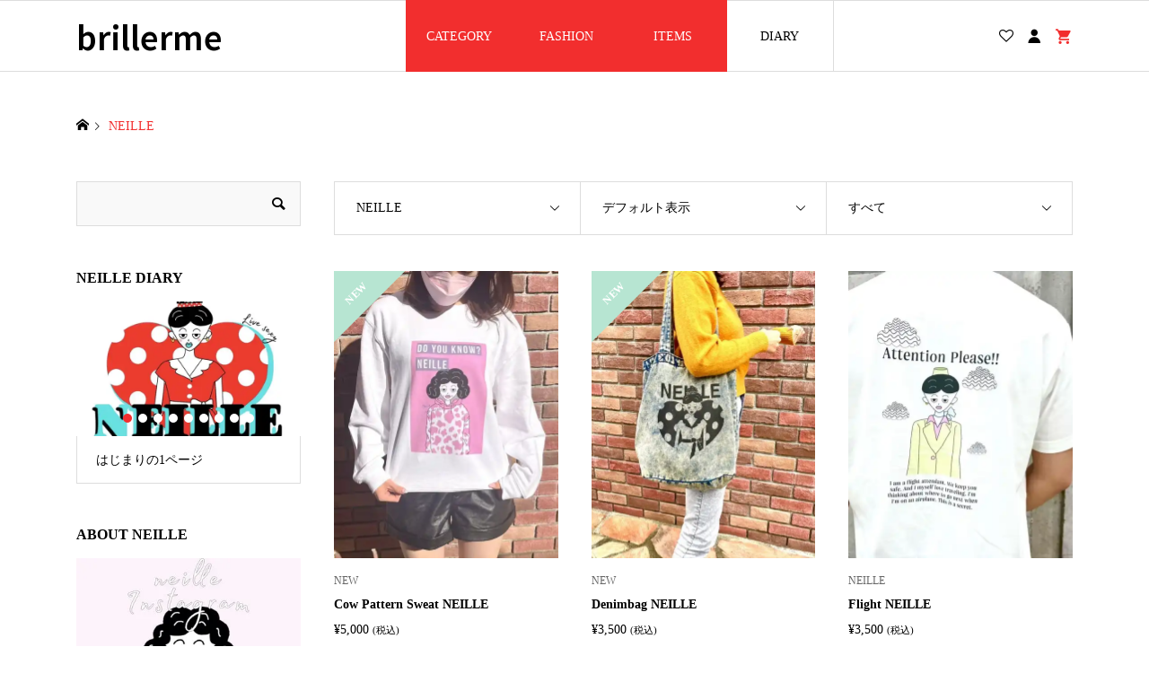

--- FILE ---
content_type: text/html; charset=UTF-8
request_url: https://brillerme.com/product-category/neille/
body_size: 16545
content:
<!DOCTYPE html><html lang="ja"><head ><meta charset="UTF-8"><meta name="description" content="公式サイト"><meta name="viewport" content="width=device-width"><title>NEILLEに関する記事一覧</title><meta name='robots' content='max-image-preview:large' />
<script>window._wca=window._wca||[];</script><link rel='dns-prefetch' href='//stats.wp.com' /><link rel='preconnect' href='//i0.wp.com' /><link rel='preconnect' href='//c0.wp.com' /><link rel="alternate" type="application/rss+xml" title="brillerme &raquo; NEILLE カテゴリー のフィード" href="https://brillerme.com/product-category/neille/feed/" /><link rel="canonical" href="https://brillerme.com/product-category/neille/"><meta property="og:locale" content="ja_JP"><meta property="og:type" content="website"><meta property="og:image" content="https://brillerme.com/wp-content/uploads/2022/07/S__10461207.jpg"><meta property="og:title" content="NEILLE | brillerme"><meta property="og:url" content="https://brillerme.com/product-category/neille/"><meta property="og:site_name" content="brillerme"><meta name="twitter:card" content="summary_large_image"><script async src="https://www.googletagmanager.com/gtag/js?id=G-WHCTCWJFKD"></script>
<script>window.dataLayer=window.dataLayer||[];function gtag(){dataLayer.push(arguments);}
gtag("js",new Date());gtag("config","G-WHCTCWJFKD");</script><link rel="preconnect" href="https://fonts.googleapis.com"><link rel="preconnect" href="https://fonts.gstatic.com" crossorigin><link href="https://fonts.googleapis.com/css2?family=Noto+Sans+JP:wght@400;600" rel="stylesheet"><link rel="stylesheet" href="https://brillerme.com/wp-content/cache/tcd/common.css" type="text/css" media="all"><link rel='stylesheet' id='wp-block-library-css' href='https://c0.wp.com/c/6.8.3/wp-includes/css/dist/block-library/style.min.css' type='text/css' media='all' /><link rel='stylesheet' id='mediaelement-css' href='https://c0.wp.com/c/6.8.3/wp-includes/js/mediaelement/mediaelementplayer-legacy.min.css' type='text/css' media='all' /><link rel='stylesheet' id='wp-mediaelement-css' href='https://c0.wp.com/c/6.8.3/wp-includes/js/mediaelement/wp-mediaelement.min.css' type='text/css' media='all' /><link rel='stylesheet' id='woocommerce-layout-css' href='https://c0.wp.com/p/woocommerce/10.2.3/assets/css/woocommerce-layout.css' type='text/css' media='all' /><link rel='stylesheet' id='woocommerce-smallscreen-css' href='https://c0.wp.com/p/woocommerce/10.2.3/assets/css/woocommerce-smallscreen.css' type='text/css' media='only screen and (max-width: 768px)' /><link rel='stylesheet' id='woocommerce-general-css' href='https://c0.wp.com/p/woocommerce/10.2.3/assets/css/woocommerce.css' type='text/css' media='all' /><link rel='stylesheet' id='brands-styles-css' href='https://c0.wp.com/p/woocommerce/10.2.3/assets/css/brands.css' type='text/css' media='all' />
<script type="text/javascript" src="https://c0.wp.com/c/6.8.3/wp-includes/js/jquery/jquery.min.js" id="jquery-core-js"></script>
<script type="text/javascript" src="https://c0.wp.com/c/6.8.3/wp-includes/js/jquery/jquery-migrate.min.js" id="jquery-migrate-js"></script>
<script type="text/javascript" src="https://c0.wp.com/p/woocommerce/10.2.3/assets/js/jquery-blockui/jquery.blockUI.min.js" id="jquery-blockui-js" defer="defer" data-wp-strategy="defer"></script>
<script type="text/javascript" id="wc-add-to-cart-js-extra">var wc_add_to_cart_params={"ajax_url":"\/wp-admin\/admin-ajax.php","wc_ajax_url":"\/?wc-ajax=%%endpoint%%","i18n_view_cart":"\u304a\u8cb7\u3044\u7269\u30ab\u30b4\u3092\u8868\u793a","cart_url":"https:\/\/brillerme.com\/cart\/","is_cart":"","cart_redirect_after_add":"no"};</script>
<script type="text/javascript" src="https://c0.wp.com/p/woocommerce/10.2.3/assets/js/frontend/add-to-cart.min.js" id="wc-add-to-cart-js" defer="defer" data-wp-strategy="defer"></script>
<script type="text/javascript" src="https://c0.wp.com/p/woocommerce/10.2.3/assets/js/js-cookie/js.cookie.min.js" id="js-cookie-js" defer="defer" data-wp-strategy="defer"></script>
<script type="text/javascript" id="woocommerce-js-extra">var woocommerce_params={"ajax_url":"\/wp-admin\/admin-ajax.php","wc_ajax_url":"\/?wc-ajax=%%endpoint%%","i18n_password_show":"\u30d1\u30b9\u30ef\u30fc\u30c9\u3092\u8868\u793a","i18n_password_hide":"\u30d1\u30b9\u30ef\u30fc\u30c9\u3092\u96a0\u3059"};</script>
<script type="text/javascript" src="https://c0.wp.com/p/woocommerce/10.2.3/assets/js/frontend/woocommerce.min.js" id="woocommerce-js" defer="defer" data-wp-strategy="defer"></script>
<script type="text/javascript" src="https://stats.wp.com/s-202604.js" id="woocommerce-analytics-js" defer="defer" data-wp-strategy="defer"></script><link rel="https://api.w.org/" href="https://brillerme.com/wp-json/" /><link rel="alternate" title="JSON" type="application/json" href="https://brillerme.com/wp-json/wp/v2/product_cat/20" /><link rel="EditURI" type="application/rsd+xml" title="RSD" href="https://brillerme.com/xmlrpc.php?rsd" /><script>jQuery(function($){var $window=$(window);if($('.q_underline').length){var gradient_prefix=null;$('.q_underline').each(function(){var bbc=$(this).css('borderBottomColor');if(jQuery.inArray(bbc,['transparent','rgba(0, 0, 0, 0)'])==-1){if(gradient_prefix===null){gradient_prefix='';var ua=navigator.userAgent.toLowerCase();if(/webkit/.test(ua)){gradient_prefix='-webkit-';}else if(/firefox/.test(ua)){gradient_prefix='-moz-';}else{gradient_prefix='';}}
$(this).css('borderBottomColor','transparent');if(gradient_prefix){$(this).css('backgroundImage',gradient_prefix+'linear-gradient(left, transparent 50%, '+bbc+' 50%)');}else{$(this).css('backgroundImage','linear-gradient(to right, transparent 50%, '+bbc+' 50%)');}}});$window.on('scroll.q_underline',function(){$('.q_underline:not(.is-active)').each(function(){var top=$(this).offset().top;if($window.scrollTop()>top-window.innerHeight){$(this).addClass('is-active');}});if(!$('.q_underline:not(.is-active)').length){$window.off('scroll.q_underline');}});}});</script>
<style>.p-breadcrumb__inner,.p-wc-headline,.p-wc-headline02,.p-archive03__item-like,.p-article-like,.p-entry-product__category a,.p-wishlist__item-remove:hover{color:#f22e2e}.p-button,.p-pagetop a{background-color:#f22e2e}.widget_tag_cloud .tagcloud a:hover{background-color:#f22e2e}.slick-dots li.slick-active button{background-color:#f22e2e !important}.p-page-links a:hover,.p-page-links>span,.p-pager__item .current,.p-pager__item a:hover,.c-comment__tab-item.is-active a,.c-comment__tab-item.is-active p,c-comment__password-protected,.c-pw__btn--register,.c-pw__btn,#wdgctToCheckout a{background-color:#f22e2e;border-color:#f22e2e}.c-comment__tab-item a,.c-comment__tab-item p{border-color:#f22e2e}.c-comment__tab-item.is-active a:after,.c-comment__tab-item.is-active p:after{border-top-color:#f22e2e}.p-entry-product__header-like:hover,.p-entry-product__category a:hover,#wdgctToCart a:hover{color:#000}.p-button:hover,.p-pagetop a:hover{background-color:#000}.c-comment__tab-item a:hover{background-color:#000;border-color:#000}.slick-dots li:hover button{background-color:#000 !important}.p-body a,.custom-html-widget a{color:#6e97bf}.p-body:not(.p-wc__body) a:hover,.custom-html-widget a:hover{color:#fadbda}.wc-block-cart__sidebar .wc-block-cart__submit .wc-block-cart__submit-button{background:#f22e2e}.wp-block-woocommerce-checkout .wp-block-woocommerce-checkout-actions-block .wc-block-checkout__actions_row .wc-block-components-checkout-place-order-button{background:#f22e2e}.woocommerce-account table.shop_table a.button{background:#f22e2e}.woocommerce-account table.shop_table a.button:hover{background:#f22e2e !important}.woocommerce-Address-title a{border:1px solid #f22e2e}.woocommerce-Address-title a:hover{background-color:#f22e2e}body,input,textarea,select,button{font-family:var(--tcd-font-type2)}.p-logo,.p-entry__title,.p-headline,.p-page-header__title,.p-page-header__subtitle,.p-page-header__image-title,.p-page-header__image-subtitle,.p-header-content__catch,.p-cb__item-headline,.p-cb__item-subheadline{font-family:var(--tcd-font-type1)}.c-font-type--logo a{font-family:var(--tcd-font-type-logo);font-weight:700}.p-hover-effect--type1:hover .p-hover-effect__image{-webkit-transform:scale(1.2);-moz-transform:scale(1.2);-ms-transform:scale(1.2);transform:scale(1.2)}.p-hover-effect--type2 .p-hover-effect__image{-webkit-transform:scale(1.2);-moz-transform:scale(1.2);-ms-transform:scale(1.2);transform:scale(1.2)}.p-hover-effect--type3 .p-hover-effect__image{-webkit-transform:scale(1.2) translate3d(-8px,0,0);-moz-transform:scale(1.2) translate3d(-8px,0,0);-ms-transform:scale(1.2) translate3d(-8px,0,0);transform:scale(1.2) translate3d(-8px,0,0)}.p-hover-effect--type3:hover .p-hover-effect__image{-webkit-transform:scale(1.2) translate3d(8px,0,0);-moz-transform:scale(1.2) translate3d(8px,0,0);-ms-transform:scale(1.2) translate3d(8px,0,0);transform:scale(1.2) translate3d(8px,0,0)}.p-hover-effect--type3:hover .p-hover-effect__bg,.p-hover-effect--type3.p-hover-effect__bg:hover{background:#000}.p-hover-effect--type3:hover .p-hover-effect__image{opacity:.5}.p-hover-effect--type4.p-hover-effect__bg:hover,.p-hover-effect--type4:hover .p-hover-effect__bg{background:#000}.p-hover-effect--type4:hover .p-hover-effect__image{opacity:.5}#sb_instagram a:hover{-webkit-transform:scale(1.2);-moz-transform:scale(1.2);-ms-transform:scale(1.2);transform:scale(1.2)}#sb_instagram a:hover{opacity:1 !important}.p-entry__title{font-size:24px}.p-entry__body{color:#000;font-size:16px}.p-header__membermenu-cart__badge{background-color:#f22e2e;color:#fff}.p-header__membermenu .p-header__membermenu-cart a{color:#f22e2e !important}.p-header__lower-inner .p-header-memberbox a,.p-header__lower-inner .p-header-memberbox a,.l-header.is-header-fixed .p-header__lower-inner .p-header-memberbox a,.is-header-fixed .p-header__lower-inner .p-header-memberbox a{color:#fff}.p-header-memberbox,.p-header-view-cart{background-color:#222;color:#fff}.p-header-view-cart .woocommerce.widget_shopping_cart ul.cart_list a{color:#fff}.p-entry-product__title{font-size:24px}.p-entry-product__body,p-wc__body{color:#000;font-size:16px}.p-entry-product__cart-prices .amount,.woocommerce-variation-price .amount{font-size:22px}.p-entry-product__cart-prices,.woocommerce-variation-price .amount{color:#d33}.p-archive03__item-rating,.woocommerce .star-rating:before,.woocommerce .star-rating span:before,.woocommerce p.stars a,.comment-form-rating-radios label,#review_form .comment-reply-title{color:#f22e2e}.reviews_tab_count{background-color:#f22e2e}.p-entry-news__title{font-size:24px}.p-entry-news__body{color:#000;font-size:16px}.p-header__logo--text{font-size:36px}.p-megamenu01{background-color:#000}.p-megamenu01__list-item a{color:#000}.p-megamenu01__list-item a:hover{color:#f22e2e}.p-megamenu01__list-item__thumbnail-overlay{background-color:#fff;opacity:.2}.p-megamenu02{background-color:#000}.p-megamenu02__list-item a,.p-megamenu02__archive-item__meta{color:#fff}.p-megamenu02__list-item a:hover{color:#f22e2e}.p-megamenu-a{background-color:#000}.p-megamenu-b{background-color:#000}.p-footer-instagram__headline{background-color:#000}.p-footer-instagram__headline a{color:#fff}.p-footer-instagram__headline a:hover{color:#f22e2e}.p-footer-nav__area{background-color:#eee}.p-footer-nav__headline{color:#f22e2e}.p-footer-nav,.p-footer-nav a,.p-footer-nav__area .p-social-nav a{color:#000}.p-footer-nav a:hover,.p-footer-nav__area .p-social-nav a:hover{color:#999}.p-footer__logo--text{font-size:36px}.p-copyright{background-color:#000;color:#fff}.p-copyright .p-social-nav a{color:#fff}.styled_h2,.p-body .styled_h2{background:#aaa7d0;border-top:4px solid #fadbda;border-bottom:0 solid #fadbda;border-left:0 solid #222;border-right:0 solid #222;color:#fff;font-size:22px;text-align:center;margin-bottom:18px;margin-top:0;padding:20px 0}.styled_h3,.p-body .styled_h3{border-top:2px solid #222;border-bottom:1px solid #ddd;border-left:0 solid #ddd;border-right:0 solid #ddd;color:#000;font-size:20px;text-align:left;margin-bottom:30px;margin-top:0;padding:30px 0 30px 20px}.styled_h4,.p-body .styled_h4{border-top:0 solid #ddd;border-bottom:0 solid #ddd;border-left:2px solid #222;border-right:0 solid #ddd;color:#000;font-size:18px;text-align:left;margin-bottom:30px;margin-top:0;padding:10px 0 10px 15px}.styled_h5,.p-body .styled_h5{border-top:0 solid #ddd;border-bottom:0 solid #ddd;border-left:0 solid #ddd;border-right:0 solid #ddd;color:#000;font-size:16px;text-align:left;margin-bottom:30px;margin-top:0;padding:15px}.q_custom_button1{background:#f22e2e;color:#fff !important}.q_custom_button1:hover,.q_custom_button1:focus{background:#000;color:#fff !important}.q_custom_button2{background:#535353;color:#fff !important}.q_custom_button2:hover,.q_custom_button2:focus{background:#7d7d7d;color:#fff !important}.q_custom_button3{background:#f22e2e;color:#fff !important}.q_custom_button3:hover,.q_custom_button3:focus{background:#000;color:#fff !important}.speech_balloon_left1 .speach_balloon_text{background-color:#fff;border-color:#f22e2e;color:#000}.speech_balloon_left1 .speach_balloon_text:before{border-right-color:#f22e2e}.speech_balloon_left1 .speach_balloon_text:after{border-right-color:#fff}.speech_balloon_left2 .speach_balloon_text{background-color:#fff;border-color:#f22e2e;color:#000}.speech_balloon_left2 .speach_balloon_text:before{border-right-color:#f22e2e}.speech_balloon_left2 .speach_balloon_text:after{border-right-color:#fff}.speech_balloon_right1 .speach_balloon_text{background-color:#ccf4ff;border-color:#ccf4ff;color:#000}.speech_balloon_right1 .speach_balloon_text:before{border-left-color:#ccf4ff}.speech_balloon_right1 .speach_balloon_text:after{border-left-color:#ccf4ff}.speech_balloon_right2 .speach_balloon_text{background-color:#fff;border-color:#aaa7d0;color:#000}.speech_balloon_right2 .speach_balloon_text:before{border-left-color:#aaa7d0}.speech_balloon_right2 .speach_balloon_text:after{border-left-color:#fff}@media (min-width:992px){.p-header__upper{background-color:#eee}.p-header__upper,.p-header__upper a{color:#000}.p-header__upper a:hover,.p-header__upper button:hover{color:#999}.p-header__lower{background-color:#fff}.p-header__lower-inner,.p-header__lower-inner a,.p-global-nav>li>a{color:#000}.p-header__lower-inner a:hover,.p-header__lower-inner button:hover{color:#999 !important}.p-global-nav>li>a:hover,.p-global-nav>li.current-menu-item>a{background-color:#f22e2e;border-color:#f22e2e}.p-global-nav>li.current-menu-item>a:hover{color:#fff !important}.l-header__fix .is-header-fixed .p-header__upper{background-color:rgba(238,238,238,1)}.l-header__fix .is-header-fixed .p-header__upper,.l-header__fix--mobile .is-header-fixed .p-header__upper a{color:#000}.l-header__fix .is-header-fixed .p-header__upper a:hover,.l-header__fix--mobile .is-header-fixed .p-header__upper button:hover{color:#999}.l-header__fix .is-header-fixed .p-header__lower{background-color:rgba(255,255,255,.8)}.l-header__fix .is-header-fixed .p-header__lower-inner,.l-header__fix--mobile .is-header-fixed .p-header__lower-inner a{color:#000}.l-header__fix .is-header-fixed .p-header__lower-inner a:hover,.l-header__fix--mobile .is-header-fixed .p-header__lower-inner button:hover,.l-header__fix .is-header-fixed .p-global-nav>li:hover>a,.l-header__fix .is-header-fixed .p-global-nav>li.current-menu-item>a{color:#999 !important}.p-global-nav .sub-menu a{background-color:#222;color:#fff !important}.p-global-nav .sub-menu a:hover,.p-global-nav .sub-menu .current-menu-item>a{background-color:#f22e2e;color:#fff !important}}@media (max-width:991px){.p-breadcrumb__inner{color:#f22e2e}.p-header__upper{background-color:#eee}.p-header__upper,.p-header__upper a,.wp-mobile-device .p-header__upper-search__button:hover{color:#000}.p-header__lower,.p-header__upper-search__form{background-color:#fff}.p-header__lower-inner,.p-header__lower-inner a{color:#000}.l-header__fix .is-header-fixed .p-header__upper{background-color:rgba(238,238,238,.8)}.l-header__fix .is-header-fixed .p-header__upper,.l-header__fix--mobile .is-header-fixed .p-header__upper a{color:#000}.l-header__fix--mobile .is-header-fixed .p-header__lower{background-color:rgba(255,255,255,.8)}.l-header__fix--mobile .is-header-fixed .p-header__lower:before{opacity:.8}.l-header__fix--mobile .is-header-fixed .p-header__lower-inner,.l-header__fix--mobile .is-header-fixed .p-header__lower-inner a{color:#000}.p-header__logo--text{font-size:26px}.p-footer__logo--text{font-size:26px}.p-drawer__contents{background-color:#fff}.p-drawer__menu>li,.p-drawer__membermenu02>li+li{border-color:#000}.p-drawer__menu a,.p-drawer__menu>li>a{background-color:#fff;color:#f22e2e !important}.p-drawer__menu a,.p-drawer__menu>li>a{background-color:#fff;color:#f22e2e !important}.p-drawer__menu a:hover,.p-drawer__menu>li>a:hover{background-color:#000;color:#fff !important}.p-drawer__menu .sub-menu a{background-color:#fff;color:#000 !important}.p-drawer__menu .sub-menu a:hover{background-color:#dd6c6c;color:#000 !important}.p-entry__title{font-size:18px}.p-entry__body{font-size:14px}.p-entry-product__title{font-size:18px}.p-entry-product__body{font-size:14px}.p-entry-product__price{font-size:16px}.p-entry-news__title{font-size:18px}.p-entry-news__body{font-size:14px}}</style><link rel="icon" href="https://i0.wp.com/brillerme.com/wp-content/uploads/2022/07/cropped-neille-1.jpg?fit=32%2C32&#038;ssl=1" sizes="32x32" /><link rel="icon" href="https://i0.wp.com/brillerme.com/wp-content/uploads/2022/07/cropped-neille-1.jpg?fit=192%2C192&#038;ssl=1" sizes="192x192" /><link rel="apple-touch-icon" href="https://i0.wp.com/brillerme.com/wp-content/uploads/2022/07/cropped-neille-1.jpg?fit=180%2C180&#038;ssl=1" /><meta name="msapplication-TileImage" content="https://i0.wp.com/brillerme.com/wp-content/uploads/2022/07/cropped-neille-1.jpg?fit=270%2C270&#038;ssl=1" /></head><body class="archive tax-product_cat term-neille term-20 wp-theme-ego_woocommerce_tcd079 theme-ego_woocommerce_tcd079 woocommerce woocommerce-page woocommerce-no-js l-sidebar--type1 l-header--type2 l-header--type2--mobile l-header__fix l-header__fix--mobile"><header id="js-header" class="l-header"><div class="l-header__bar l-header__bar--mobile"><div class="p-header__lower"><div class="p-header__lower-inner l-inner"><div class="p-logo p-header__logo p-header__logo--text c-font-type--logo">
<a href="https://brillerme.com/">brillerme</a></div><div class="p-logo p-header__logo--mobile p-header__logo--text c-font-type--logo">
<a href="https://brillerme.com/">brillerme</a></div><div id="js-drawer" class="p-drawer"><div class="p-drawer__contents"><ul class="p-drawer__membermenu p-drawer__membermenu02 p-drawer__menu"><li class="p-header__membermenu-login"><a href="https://brillerme.com/my-account/">ログイン・会員登録</a></li><li class="p-header__membermenu-wishlist"><a href="https://brillerme.com/my-account/wishlist/">お気に入りアイテム</a></li></ul><nav class="p-global-nav__container"><ul id="js-global-nav" class="p-global-nav p-drawer__menu"><li id="menu-item-168" class="menu-item menu-item-type-taxonomy menu-item-object-product_cat current-menu-item current-menu-ancestor current-menu-parent menu-item-has-children menu-item-168"><a href="https://brillerme.com/product-category/neille/" data-megamenu="js-megamenu168">CATEGORY<span class="p-global-nav__toggle"></span></a><ul class="sub-menu"><li id="menu-item-191" class="menu-item menu-item-type-taxonomy menu-item-object-product_cat current-menu-item menu-item-191"><a href="https://brillerme.com/product-category/neille/" aria-current="page">すべてのアイテム<span class="p-global-nav__toggle"></span></a></li><li id="menu-item-166" class="menu-item menu-item-type-taxonomy menu-item-object-product_cat menu-item-166"><a href="https://brillerme.com/product-category/neille/hot/">人気<span class="p-global-nav__toggle"></span></a></li><li id="menu-item-167" class="menu-item menu-item-type-taxonomy menu-item-object-product_cat menu-item-167"><a href="https://brillerme.com/product-category/neille/sale/">お買い得<span class="p-global-nav__toggle"></span></a></li></ul></li><li id="menu-item-1016" class="menu-item menu-item-type-taxonomy menu-item-object-product_cat current-menu-item menu-item-has-children menu-item-1016"><a href="https://brillerme.com/product-category/neille/" aria-current="page">FASHION<span class="p-global-nav__toggle"></span></a><ul class="sub-menu"><li id="menu-item-180" class="menu-item menu-item-type-taxonomy menu-item-object-product_tag menu-item-180"><a href="https://brillerme.com/product-tag/t-shirt/">Tシャツ<span class="p-global-nav__toggle"></span></a></li><li id="menu-item-1023" class="menu-item menu-item-type-taxonomy menu-item-object-product_tag menu-item-1023"><a href="https://brillerme.com/product-tag/long-tshirt/">ロングTシャツ<span class="p-global-nav__toggle"></span></a></li><li id="menu-item-181" class="menu-item menu-item-type-taxonomy menu-item-object-product_tag menu-item-181"><a href="https://brillerme.com/product-tag/sweat/">スウェット<span class="p-global-nav__toggle"></span></a></li><li id="menu-item-188" class="menu-item menu-item-type-taxonomy menu-item-object-product_tag menu-item-188"><a href="https://brillerme.com/product-tag/parker/">パーカー<span class="p-global-nav__toggle"></span></a></li></ul></li><li id="menu-item-1026" class="menu-item menu-item-type-taxonomy menu-item-object-product_cat current-menu-item menu-item-has-children menu-item-1026"><a href="https://brillerme.com/product-category/neille/" aria-current="page">ITEMS<span class="p-global-nav__toggle"></span></a><ul class="sub-menu"><li id="menu-item-1024" class="menu-item menu-item-type-taxonomy menu-item-object-product_tag menu-item-1024"><a href="https://brillerme.com/product-tag/another/">雑貨<span class="p-global-nav__toggle"></span></a></li><li id="menu-item-1020" class="menu-item menu-item-type-taxonomy menu-item-object-product_tag menu-item-1020"><a href="https://brillerme.com/product-tag/back/">バック<span class="p-global-nav__toggle"></span></a></li><li id="menu-item-1022" class="menu-item menu-item-type-taxonomy menu-item-object-product_tag menu-item-1022"><a href="https://brillerme.com/product-tag/poach/">ポーチ<span class="p-global-nav__toggle"></span></a></li><li id="menu-item-1025" class="menu-item menu-item-type-taxonomy menu-item-object-product_tag menu-item-1025"><a href="https://brillerme.com/product-tag/socks_cap/">靴下-帽子<span class="p-global-nav__toggle"></span></a></li><li id="menu-item-1018" class="menu-item menu-item-type-taxonomy menu-item-object-product_tag menu-item-1018"><a href="https://brillerme.com/product-tag/accessory/">アクセサリー<span class="p-global-nav__toggle"></span></a></li></ul></li><li id="menu-item-1027" class="menu-item menu-item-type-taxonomy menu-item-object-category menu-item-has-children menu-item-1027"><a href="https://brillerme.com/category/diary/">DIARY<span class="p-global-nav__toggle"></span></a><ul class="sub-menu"><li id="menu-item-1069" class="menu-item menu-item-type-post_type menu-item-object-page menu-item-1069"><a href="https://brillerme.com/birth-story/">NEILLE誕生秘話<span class="p-global-nav__toggle"></span></a></li><li id="menu-item-1073" class="menu-item menu-item-type-post_type menu-item-object-page menu-item-1073"><a href="https://brillerme.com/concept/">NEILLEコンセプト<span class="p-global-nav__toggle"></span></a></li></ul></li></ul></nav><div class="p-widget p-widget-drawer tcdw_ad_widget">
<a class="tcdw_ad_widget-image" href="https://www.instagram.com/mc.nellie.jp/" target="_blank"><img src="https://i0.wp.com/brillerme.com/wp-content/uploads/2022/07/futta-removebg-preview-1.png?fit=420%2C82&amp;ssl=1" alt=""></a></div></div><div class="p-drawer-overlay"></div></div><ul class="p-header__membermenu"><li class="p-header__membermenu-wishlist u-hidden-sm"><a href="https://brillerme.com/my-account/wishlist/"><span class="p-header__membermenu-wishlist__count"></span></a></li><li class="p-header__membermenu-mypage u-hidden-sm"><a class="js-header__membermenu-memberbox" href="https://brillerme.com/my-account/"></a></li><li class="p-header__membermenu-cart"><a class="js-header-cart" href="https://brillerme.com/cart/"><span class="p-header__membermenu-cart__badge"></span></a></li></ul>
<button id="js-menu-button" class="p-menu-button c-icon-button">&#xf0c9;</button><div class="p-header-memberbox" id="js-header-memberbox"><div class="p-header-memberbox__login"><form action="https://brillerme.com/my-account/" method="post" onKeyDown="if (event.keyCode == 13) return false;"><p class="p-header-memberbox__login-email">
<input class="p-header-memberbox__login-input" type="text" name="username" autocomplete="username" placeholder="ユーザー名またはメールアドレス"></p><p class="p-header-memberbox__login-password">
<input class="p-header-memberbox__login-input" type="password" name="password" autocomplete="current-password" placeholder="パスワード"></p><p class="p-header-memberbox__login-rememberme">
<label><input name="rememberme" type="checkbox" value="forever"> <span>ログインしたままにする</span></label></p><p class="p-header-memberbox__login-button">
<input type="hidden" id="woocommerce-login-nonce" name="woocommerce-login-nonce" value="2346dc6bba" /><input type="hidden" name="_wp_http_referer" value="/product-category/neille/" />								<input type="hidden" name="redirect" value="">
<button type="submit" class="p-button" name="login" value="ログイン">ログイン</button></p><p class="p-header-memberbox__login-lostpassword"><a href="https://brillerme.com/my-account/lost-password/">パスワードを忘れた場合</a></p></form></div><div class="p-header-memberbox__registration"><p class="p-header-memberbox__registration-desc">会員でない方は会員登録してください。</p><form action="https://brillerme.com/my-account/" method="post" onKeyDown="if (event.keyCode == 13) return false;"><p class="p-header-memberbox__registration-email">
<input class="p-header-memberbox__login-input" type="email" name="email" autocomplete="email" placeholder="メールアドレス"></p><p class="p-header-memberbox__registration-password">
<input class="p-header-memberbox__login-input" type="password" name="password" autocomplete="new-password" placeholder="パスワード"></p>
<wc-order-attribution-inputs></wc-order-attribution-inputs><div class="woocommerce-privacy-policy-text"><p>個人データは、このウェブサイトでの体験のサポート、アカウントへのアクセスの管理、<a href="https://brillerme.com/privacy-policy/" class="woocommerce-privacy-policy-link" target="_blank">プライバシーポリシー</a> に説明されている他の用途に使用されます。</p></div><p class="p-header-memberbox__login-button">
<input type="hidden" id="woocommerce-register-nonce" name="woocommerce-register-nonce" value="9cfef6b269" /><input type="hidden" name="_wp_http_referer" value="/product-category/neille/" />								<button type="submit" class="p-button" name="register" value="会員登録">会員登録</button></p></form></div></div><div class="p-header-view-cart" id="js-header-view-cart"><div class="widget woocommerce widget_shopping_cart"><div class="widget_shopping_cart_content"></div></div></div></div><div id="js-megamenu168" class="p-megamenu p-megamenu01"><div class="p-megamenu01__inner l-inner"><ul class="p-megamenu01__list"><li class="p-megamenu01__list-item">
<a class="p-hover-effect--type1" href="https://brillerme.com/product-category/neille/"><div class="p-megamenu01__list-item__thumbnail p-hover-effect__bg"><div class="p-megamenu01__list-item__thumbnail-image p-hover-effect__image" style="background-image: url(https://i0.wp.com/brillerme.com/wp-content/uploads/2021/08/S__15040538.jpg?resize=350%2C150&amp;ssl=1);"></div><div class="p-megamenu01__list-item__thumbnail-overlay"></div></div><div class="p-megamenu01__list-item__info"><div class="p-megamenu01__list-item__title js-multiline-ellipsis">すべてのアイテム</div></div>
</a></li><li class="p-megamenu01__list-item">
<a class="p-hover-effect--type1" href="https://brillerme.com/product-category/neille/hot/"><div class="p-megamenu01__list-item__thumbnail p-hover-effect__bg"><div class="p-megamenu01__list-item__thumbnail-image p-hover-effect__image" style="background-image: url(https://i0.wp.com/brillerme.com/wp-content/uploads/2021/08/S__15040537.jpg?resize=350%2C150&amp;ssl=1);"></div><div class="p-megamenu01__list-item__thumbnail-overlay"></div></div><div class="p-megamenu01__list-item__info"><div class="p-megamenu01__list-item__title js-multiline-ellipsis">人気</div></div>
</a></li><li class="p-megamenu01__list-item">
<a class="p-hover-effect--type1" href="https://brillerme.com/product-category/neille/sale/"><div class="p-megamenu01__list-item__thumbnail p-hover-effect__bg"><div class="p-megamenu01__list-item__thumbnail-image p-hover-effect__image" style="background-image: url(https://i0.wp.com/brillerme.com/wp-content/uploads/2021/08/S__15040535.jpg?resize=350%2C150&amp;ssl=1);"></div><div class="p-megamenu01__list-item__thumbnail-overlay"></div></div><div class="p-megamenu01__list-item__info"><div class="p-megamenu01__list-item__title js-multiline-ellipsis">お買い得</div></div>
</a></li></ul></div></div></div></div></header><main class="l-main"><div class="p-breadcrumb c-breadcrumb"><ul class="p-breadcrumb__inner c-breadcrumb__inner l-inner" itemscope itemtype="https://schema.org/BreadcrumbList"><li class="p-breadcrumb__item c-breadcrumb__item p-breadcrumb__item--home c-breadcrumb__item--home" itemprop="itemListElement" itemscope itemtype="https://schema.org/ListItem">
<a href="https://brillerme.com/" itemscope itemtype="https://schema.org/Thing" itemprop="item"><span itemprop="name">HOME</span></a><meta itemprop="position" content="1"></li><li class="p-breadcrumb__item c-breadcrumb__item">
<span itemprop="name">NEILLE</span></li></ul></div><div class="l-main__inner l-inner l-2columns"><div class="l-primary"><div class="woocommerce-notices-wrapper"></div><div class="p-archive03__sort-filter has-3items"><div class="p-archive03__sort-filter__item"><div class="p-archive03__sort-filter__item-title">NEILLE</div><ul class="p-archive03__sort-filter__item-dropdown js-product-archive__category"><li class="is-active"><a href="https://brillerme.com/product-category/neille/">NEILLE</a></li><li><a href="https://brillerme.com/product-category/neille/hot/">&nbsp;&nbsp;&nbsp;HOT</a></li><li><a href="https://brillerme.com/product-category/neille/new/">&nbsp;&nbsp;&nbsp;NEW</a></li><li><a href="https://brillerme.com/product-category/neille/sale/">&nbsp;&nbsp;&nbsp;SALE</a></li><li><a href="https://brillerme.com/product-category/original/">ORIGINAL ORDER</a></li></ul></div><div class="p-archive03__sort-filter__item"><div class="p-archive03__sort-filter__item-title">デフォルト表示</div><ul class="p-archive03__sort-filter__item-dropdown js-product-archive__sort"><li class="is-active" data-value="menu_order"><span>デフォルト表示</span></li><li data-value="popularity"><span>人気順</span></li><li data-value="rating"><span>平均評価順</span></li><li data-value="date"><span>新しい順に並べ替え</span></li><li data-value="price"><span>価格順: 安い	高い</span></li><li data-value="price-desc"><span>価格順: 高い	安い</span></li></ul></div><div class="p-archive03__sort-filter__item"><div class="p-archive03__sort-filter__item-title">すべて</div><ul class="p-archive03__sort-filter__item-dropdown js-product-archive__stock"><li data-value="in_stock"><span>在庫あり</span></li><li class="is-active" data-value="all"><span>すべて</span></li></ul></div><div class="p-archive03__sort-filter__loading"></div></div><div id="js-product-archive" data-base-url="https://brillerme.com/product-category/neille/"><div class="p-archive03"><article class="p-archive03__item product type-product post-1125 status-publish first instock product_cat-new product_tag-sweat has-post-thumbnail taxable shipping-taxable purchasable product-type-variable">
<a class="woocommerce-LoopProduct-link woocommerce-loop-product__link p-archive03__item-anchor p-hover-effect--item2image" href="https://brillerme.com/product/cow-pattern-sweat/"><div class="p-archive03__item-thumbnail p-article__thumbnail p-hover-effect__bg"><div class="p-archive03__item-thumbnail__image p-hover-effect__image" style="background-image: url(https://i0.wp.com/brillerme.com/wp-content/uploads/2022/10/S__12869644.jpg?resize=500%2C640&amp;ssl=1);"></div><div class="p-archive03__item-thumbnail__image2 p-hover-effect__image" style="background-image: url(https://i0.wp.com/brillerme.com/wp-content/uploads/2022/10/S__12869641.jpg?resize=500%2C640&amp;ssl=1);"></div><div class="p-archive03__item-highlight-category p-highlight-category"><span style="background-color: #b7e5d2;">NEW</span></div><div class="p-archive03__item-like p-article-like js-product-toggle-like" data-post-id="1125"></div></div><div class="p-archive03__item-info"><p class="p-archive03__item-meta p-article__meta u-clearfix">
<span class="p-archive03__item-category p-article__category" data-href="https://brillerme.com/product-category/neille/new/">NEW</span></p><h3 class="p-archive03__item-title p-article__title js-multiline-ellipsis woocommerce-loop-product__title">Cow Pattern Sweat NEILLE</h3><p class="p-archive03__item-price p-article__price"><span class="woocommerce-Price-amount amount"><bdi><span class="woocommerce-Price-currencySymbol">&yen;</span>5,000</bdi></span> <small class="woocommerce-price-suffix">(税込)</small></p></div>
</a></article><article class="p-archive03__item product type-product post-1123 status-publish instock product_cat-new product_tag-back has-post-thumbnail taxable shipping-taxable purchasable product-type-simple">
<a class="woocommerce-LoopProduct-link woocommerce-loop-product__link p-archive03__item-anchor p-hover-effect--item2image" href="https://brillerme.com/product/denimbag-neille/"><div class="p-archive03__item-thumbnail p-article__thumbnail p-hover-effect__bg"><div class="p-archive03__item-thumbnail__image p-hover-effect__image" style="background-image: url(https://i0.wp.com/brillerme.com/wp-content/uploads/2022/10/S__12869652.jpg?resize=500%2C640&amp;ssl=1);"></div><div class="p-archive03__item-thumbnail__image2 p-hover-effect__image" style="background-image: url(https://i0.wp.com/brillerme.com/wp-content/uploads/2022/10/S__12869650.jpg?resize=500%2C640&amp;ssl=1);"></div><div class="p-archive03__item-highlight-category p-highlight-category"><span style="background-color: #b7e5d2;">NEW</span></div><div class="p-archive03__item-like p-article-like js-product-toggle-like" data-post-id="1123"></div></div><div class="p-archive03__item-info"><p class="p-archive03__item-meta p-article__meta u-clearfix">
<span class="p-archive03__item-category p-article__category" data-href="https://brillerme.com/product-category/neille/new/">NEW</span></p><h3 class="p-archive03__item-title p-article__title js-multiline-ellipsis woocommerce-loop-product__title">Denimbag NEILLE</h3><p class="p-archive03__item-price p-article__price"><span class="woocommerce-Price-amount amount"><bdi><span class="woocommerce-Price-currencySymbol">&yen;</span>3,500</bdi></span> <small class="woocommerce-price-suffix">(税込)</small></p></div>
</a></article><article class="p-archive03__item product type-product post-944 status-publish instock product_cat-neille product_tag-t-shirt has-post-thumbnail taxable shipping-taxable purchasable product-type-simple">
<a class="woocommerce-LoopProduct-link woocommerce-loop-product__link p-archive03__item-anchor p-hover-effect--item2image" href="https://brillerme.com/product/flight-neille/"><div class="p-archive03__item-thumbnail p-article__thumbnail p-hover-effect__bg"><div class="p-archive03__item-thumbnail__image p-hover-effect__image" style="background-image: url(https://i0.wp.com/brillerme.com/wp-content/uploads/2022/07/S__10903577.jpg?resize=500%2C640&amp;ssl=1);"></div><div class="p-archive03__item-thumbnail__image2 p-hover-effect__image" style="background-image: url(https://i0.wp.com/brillerme.com/wp-content/uploads/2022/07/S__10903576.jpg?resize=500%2C640&amp;ssl=1);"></div><div class="p-archive03__item-like p-article-like js-product-toggle-like" data-post-id="944"></div></div><div class="p-archive03__item-info"><p class="p-archive03__item-meta p-article__meta u-clearfix">
<span class="p-archive03__item-category p-article__category" data-href="https://brillerme.com/product-category/neille/">NEILLE</span></p><h3 class="p-archive03__item-title p-article__title js-multiline-ellipsis woocommerce-loop-product__title">Flight NEILLE</h3><p class="p-archive03__item-price p-article__price"><span class="woocommerce-Price-amount amount"><bdi><span class="woocommerce-Price-currencySymbol">&yen;</span>3,500</bdi></span> <small class="woocommerce-price-suffix">(税込)</small></p></div>
</a></article><article class="p-archive03__item product type-product post-1129 status-publish last instock product_cat-hot product_tag-socks_cap has-post-thumbnail taxable shipping-taxable purchasable product-type-simple">
<a class="woocommerce-LoopProduct-link woocommerce-loop-product__link p-archive03__item-anchor p-hover-effect--item2image" href="https://brillerme.com/product/logo-cap-neille/"><div class="p-archive03__item-thumbnail p-article__thumbnail p-hover-effect__bg"><div class="p-archive03__item-thumbnail__image p-hover-effect__image" style="background-image: url(https://i0.wp.com/brillerme.com/wp-content/uploads/2022/10/S__12869646.jpg?resize=500%2C640&amp;ssl=1);"></div><div class="p-archive03__item-thumbnail__image2 p-hover-effect__image" style="background-image: url(https://i0.wp.com/brillerme.com/wp-content/uploads/2022/10/S__12869648.jpg?resize=500%2C640&amp;ssl=1);"></div><div class="p-archive03__item-highlight-category p-highlight-category"><span style="background-color: #fadbda;">HOT</span></div><div class="p-archive03__item-like p-article-like js-product-toggle-like" data-post-id="1129"></div></div><div class="p-archive03__item-info"><p class="p-archive03__item-meta p-article__meta u-clearfix">
<span class="p-archive03__item-category p-article__category" data-href="https://brillerme.com/product-category/neille/hot/">HOT</span></p><h3 class="p-archive03__item-title p-article__title js-multiline-ellipsis woocommerce-loop-product__title">LOGO CAP NEILLE</h3><p class="p-archive03__item-price p-article__price"><span class="woocommerce-Price-amount amount"><bdi><span class="woocommerce-Price-currencySymbol">&yen;</span>3,300</bdi></span> <small class="woocommerce-price-suffix">(税込)</small></p></div>
</a></article><article class="p-archive03__item product type-product post-1130 status-publish first instock product_cat-new product_tag-sweat has-post-thumbnail taxable shipping-taxable purchasable product-type-variable">
<a class="woocommerce-LoopProduct-link woocommerce-loop-product__link p-archive03__item-anchor p-hover-effect--item2image" href="https://brillerme.com/product/logo-foodie-neille/"><div class="p-archive03__item-thumbnail p-article__thumbnail p-hover-effect__bg"><div class="p-archive03__item-thumbnail__image p-hover-effect__image" style="background-image: url(https://i0.wp.com/brillerme.com/wp-content/uploads/2022/11/S__12927012.jpg?resize=500%2C640&amp;ssl=1);"></div><div class="p-archive03__item-thumbnail__image2 p-hover-effect__image" style="background-image: url(https://i0.wp.com/brillerme.com/wp-content/uploads/2022/11/S__12927010.jpg?resize=500%2C640&amp;ssl=1);"></div><div class="p-archive03__item-highlight-category p-highlight-category"><span style="background-color: #b7e5d2;">NEW</span></div><div class="p-archive03__item-like p-article-like js-product-toggle-like" data-post-id="1130"></div></div><div class="p-archive03__item-info"><p class="p-archive03__item-meta p-article__meta u-clearfix">
<span class="p-archive03__item-category p-article__category" data-href="https://brillerme.com/product-category/neille/new/">NEW</span></p><h3 class="p-archive03__item-title p-article__title js-multiline-ellipsis woocommerce-loop-product__title">LOGO foodie NEILLE</h3><p class="p-archive03__item-price p-article__price"><span class="woocommerce-Price-amount amount"><bdi><span class="woocommerce-Price-currencySymbol">&yen;</span>5,000</bdi></span> <small class="woocommerce-price-suffix">(税込)</small></p></div>
</a></article><article class="p-archive03__item product type-product post-934 status-publish instock product_cat-neille product_tag-t-shirt has-post-thumbnail taxable shipping-taxable purchasable product-type-simple">
<a class="woocommerce-LoopProduct-link woocommerce-loop-product__link p-archive03__item-anchor p-hover-effect--item2image" href="https://brillerme.com/product/lovely-neille/"><div class="p-archive03__item-thumbnail p-article__thumbnail p-hover-effect__bg"><div class="p-archive03__item-thumbnail__image p-hover-effect__image" style="background-image: url(https://i0.wp.com/brillerme.com/wp-content/uploads/2022/07/S__10903572.jpg?resize=500%2C640&amp;ssl=1);"></div><div class="p-archive03__item-thumbnail__image2 p-hover-effect__image" style="background-image: url(https://i0.wp.com/brillerme.com/wp-content/uploads/2022/07/S__10903571.jpg?resize=500%2C640&amp;ssl=1);"></div><div class="p-archive03__item-like p-article-like js-product-toggle-like" data-post-id="934"></div></div><div class="p-archive03__item-info"><p class="p-archive03__item-meta p-article__meta u-clearfix">
<span class="p-archive03__item-category p-article__category" data-href="https://brillerme.com/product-category/neille/">NEILLE</span></p><h3 class="p-archive03__item-title p-article__title js-multiline-ellipsis woocommerce-loop-product__title">Lovely NEILLE</h3><p class="p-archive03__item-price p-article__price"><span class="woocommerce-Price-amount amount"><bdi><span class="woocommerce-Price-currencySymbol">&yen;</span>3,000</bdi></span> <small class="woocommerce-price-suffix">(税込)</small></p></div>
</a></article><article class="p-archive03__item product type-product post-1170 status-publish instock product_cat-new product_tag-sweat has-post-thumbnail taxable shipping-taxable purchasable product-type-variable">
<a class="woocommerce-LoopProduct-link woocommerce-loop-product__link p-archive03__item-anchor p-hover-effect--item2image" href="https://brillerme.com/product/nakayoshi-sweat/"><div class="p-archive03__item-thumbnail p-article__thumbnail p-hover-effect__bg"><div class="p-archive03__item-thumbnail__image p-hover-effect__image" style="background-image: url(https://i0.wp.com/brillerme.com/wp-content/uploads/2023/02/S__16007190-1.jpg?resize=500%2C640&amp;ssl=1);"></div><div class="p-archive03__item-thumbnail__image2 p-hover-effect__image" style="background-image: url(https://i0.wp.com/brillerme.com/wp-content/uploads/2023/02/F5554313-2218-40EC-A67E-2591C4B7A31B-L0-001.jpg?resize=500%2C640&amp;ssl=1);"></div><div class="p-archive03__item-highlight-category p-highlight-category"><span style="background-color: #b7e5d2;">NEW</span></div><div class="p-archive03__item-like p-article-like js-product-toggle-like" data-post-id="1170"></div></div><div class="p-archive03__item-info"><p class="p-archive03__item-meta p-article__meta u-clearfix">
<span class="p-archive03__item-category p-article__category" data-href="https://brillerme.com/product-category/neille/new/">NEW</span></p><h3 class="p-archive03__item-title p-article__title js-multiline-ellipsis woocommerce-loop-product__title">NAKAYOSHI sweat</h3><p class="p-archive03__item-price p-article__price"><span class="woocommerce-Price-amount amount"><bdi><span class="woocommerce-Price-currencySymbol">&yen;</span>11,000</bdi></span> <small class="woocommerce-price-suffix">(税込)</small></p></div>
</a></article><article class="p-archive03__item product type-product post-1001 status-publish last instock product_cat-hot product_tag-back has-post-thumbnail taxable shipping-taxable purchasable product-type-simple">
<a class="woocommerce-LoopProduct-link woocommerce-loop-product__link p-archive03__item-anchor p-hover-effect--item2image" href="https://brillerme.com/product/bag/"><div class="p-archive03__item-thumbnail p-article__thumbnail p-hover-effect__bg"><div class="p-archive03__item-thumbnail__image p-hover-effect__image" style="background-image: url(https://i0.wp.com/brillerme.com/wp-content/uploads/2022/08/S__10903554-1-1.jpg?resize=500%2C640&amp;ssl=1);"></div><div class="p-archive03__item-thumbnail__image2 p-hover-effect__image" style="background-image: url(https://i0.wp.com/brillerme.com/wp-content/uploads/2022/08/S__10903556.jpg?resize=500%2C640&amp;ssl=1);"></div><div class="p-archive03__item-highlight-category p-highlight-category"><span style="background-color: #fadbda;">HOT</span></div><div class="p-archive03__item-like p-article-like js-product-toggle-like" data-post-id="1001"></div></div><div class="p-archive03__item-info"><p class="p-archive03__item-meta p-article__meta u-clearfix">
<span class="p-archive03__item-category p-article__category" data-href="https://brillerme.com/product-category/neille/hot/">HOT</span></p><h3 class="p-archive03__item-title p-article__title js-multiline-ellipsis woocommerce-loop-product__title">NEILLE Tote</h3><p class="p-archive03__item-price p-article__price"><span class="woocommerce-Price-amount amount"><bdi><span class="woocommerce-Price-currencySymbol">&yen;</span>2,200</bdi></span> <small class="woocommerce-price-suffix">(税込)</small></p></div>
</a></article><article class="p-archive03__item product type-product post-860 status-publish first outofstock product_cat-neille product_tag-long-tshirt has-post-thumbnail taxable shipping-taxable purchasable product-type-variable">
<a class="woocommerce-LoopProduct-link woocommerce-loop-product__link p-archive03__item-anchor p-hover-effect--item2image" href="https://brillerme.com/product/earphone/"><div class="p-archive03__item-thumbnail p-article__thumbnail p-hover-effect__bg"><div class="p-archive03__item-thumbnail__image p-hover-effect__image" style="background-image: url(https://i0.wp.com/brillerme.com/wp-content/uploads/2022/01/S__6914096.jpg?resize=500%2C640&amp;ssl=1);"></div><div class="p-archive03__item-thumbnail__image2 p-hover-effect__image" style="background-image: url(https://i0.wp.com/brillerme.com/wp-content/uploads/2022/01/S__6914094.jpg?resize=500%2C640&amp;ssl=1);"></div><div class="p-archive03__item-highlight-category p-highlight-category"><span class="p-article__soldout">SOLD OUT</span></div><div class="p-archive03__item-like p-article-like js-product-toggle-like" data-post-id="860"></div></div><div class="p-archive03__item-info"><p class="p-archive03__item-meta p-article__meta u-clearfix">
<span class="p-archive03__item-category p-article__category" data-href="https://brillerme.com/product-category/neille/">NEILLE</span></p><h3 class="p-archive03__item-title p-article__title js-multiline-ellipsis woocommerce-loop-product__title">NEILLE イヤホンTシャツ</h3><p class="p-archive03__item-price p-article__price"><span class="woocommerce-Price-amount amount"><bdi><span class="woocommerce-Price-currencySymbol">&yen;</span>4,000</bdi></span> <small class="woocommerce-price-suffix">(税込)</small></p></div>
</a></article><article class="p-archive03__item product type-product post-797 status-publish instock product_cat-sale product_tag-long-tshirt has-post-thumbnail sale taxable shipping-taxable purchasable product-type-variable">
<a class="woocommerce-LoopProduct-link woocommerce-loop-product__link p-archive03__item-anchor p-hover-effect--item2image" href="https://brillerme.com/product/bathtime_tshirt/"><div class="p-archive03__item-thumbnail p-article__thumbnail p-hover-effect__bg"><div class="p-archive03__item-thumbnail__image p-hover-effect__image" style="background-image: url(https://i0.wp.com/brillerme.com/wp-content/uploads/2021/12/12.jpeg?resize=500%2C640&amp;ssl=1);"></div><div class="p-archive03__item-thumbnail__image2 p-hover-effect__image" style="background-image: url(https://i0.wp.com/brillerme.com/wp-content/uploads/2021/12/13.jpeg?resize=500%2C640&amp;ssl=1);"></div><div class="p-archive03__item-highlight-category p-highlight-category"><span style="background-color: #aaa7d0;">SALE</span></div><div class="p-archive03__item-like p-article-like js-product-toggle-like" data-post-id="797"></div></div><div class="p-archive03__item-info"><p class="p-archive03__item-meta p-article__meta u-clearfix">
<span class="p-archive03__item-category p-article__category" data-href="https://brillerme.com/product-category/neille/sale/">SALE</span></p><h3 class="p-archive03__item-title p-article__title js-multiline-ellipsis woocommerce-loop-product__title">NEILLE バスタイムTシャツ</h3><p class="p-archive03__item-price p-article__price"><del aria-hidden="true"><span class="woocommerce-Price-amount amount"><bdi><span class="woocommerce-Price-currencySymbol">&yen;</span>4,000</bdi></span></del> <span class="screen-reader-text">元の価格は &yen;4,000 でした。</span><ins aria-hidden="true"><span class="woocommerce-Price-amount amount"><bdi><span class="woocommerce-Price-currencySymbol">&yen;</span>3,500</bdi></span></ins><span class="screen-reader-text">現在の価格は &yen;3,500 です。</span> <small class="woocommerce-price-suffix">(税込)</small></p></div>
</a></article><article class="p-archive03__item product type-product post-784 status-publish instock product_cat-neille product_tag-long-tshirt has-post-thumbnail taxable shipping-taxable purchasable product-type-variable">
<a class="woocommerce-LoopProduct-link woocommerce-loop-product__link p-archive03__item-anchor p-hover-effect--item2image" href="https://brillerme.com/product/potato_tshirt/"><div class="p-archive03__item-thumbnail p-article__thumbnail p-hover-effect__bg"><div class="p-archive03__item-thumbnail__image p-hover-effect__image" style="background-image: url(https://i0.wp.com/brillerme.com/wp-content/uploads/2021/12/15.jpeg?resize=500%2C640&amp;ssl=1);"></div><div class="p-archive03__item-thumbnail__image2 p-hover-effect__image" style="background-image: url(https://i0.wp.com/brillerme.com/wp-content/uploads/2021/12/134.jpeg?resize=500%2C640&amp;ssl=1);"></div><div class="p-archive03__item-like p-article-like js-product-toggle-like" data-post-id="784"></div></div><div class="p-archive03__item-info"><p class="p-archive03__item-meta p-article__meta u-clearfix">
<span class="p-archive03__item-category p-article__category" data-href="https://brillerme.com/product-category/neille/">NEILLE</span></p><h3 class="p-archive03__item-title p-article__title js-multiline-ellipsis woocommerce-loop-product__title">NEILLE ポテトTシャツ</h3><p class="p-archive03__item-price p-article__price"><span class="woocommerce-Price-amount amount"><bdi><span class="woocommerce-Price-currencySymbol">&yen;</span>4,000</bdi></span> <small class="woocommerce-price-suffix">(税込)</small></p></div>
</a></article><article class="p-archive03__item product type-product post-884 status-publish last instock product_cat-neille product_tag-poach has-post-thumbnail taxable shipping-taxable purchasable product-type-simple">
<a class="woocommerce-LoopProduct-link woocommerce-loop-product__link p-archive03__item-anchor p-hover-effect--item2image" href="https://brillerme.com/product/princess/"><div class="p-archive03__item-thumbnail p-article__thumbnail p-hover-effect__bg"><div class="p-archive03__item-thumbnail__image p-hover-effect__image" style="background-image: url(https://i0.wp.com/brillerme.com/wp-content/uploads/2022/05/S__8749059.jpg?resize=500%2C640&amp;ssl=1);"></div><div class="p-archive03__item-thumbnail__image2 p-hover-effect__image" style="background-image: url(https://i0.wp.com/brillerme.com/wp-content/uploads/2022/05/S__8749078.jpg?resize=500%2C640&amp;ssl=1);"></div><div class="p-archive03__item-like p-article-like js-product-toggle-like" data-post-id="884"></div></div><div class="p-archive03__item-info"><p class="p-archive03__item-meta p-article__meta u-clearfix">
<span class="p-archive03__item-category p-article__category" data-href="https://brillerme.com/product-category/neille/">NEILLE</span></p><h3 class="p-archive03__item-title p-article__title js-multiline-ellipsis woocommerce-loop-product__title">NEILLE マルタ姫巾着ポーチ</h3><p class="p-archive03__item-price p-article__price"><span class="woocommerce-Price-amount amount"><bdi><span class="woocommerce-Price-currencySymbol">&yen;</span>500</bdi></span> <small class="woocommerce-price-suffix">(税込)</small></p></div>
</a></article></div><ul class="p-pager"><li class="p-pager__item"><span aria-current="page" class="page-numbers current">1</span></li><li class="p-pager__item"><a class="page-numbers" href="https://brillerme.com/product-category/neille/page/2/">2</a></li><li class="p-pager__item"><a class="next page-numbers" href="https://brillerme.com/product-category/neille/page/2/">&#xe910;</a></li></ul></div></div><aside class="p-sidebar l-secondary"><div class="p-widget p-widget-sidebar widget_search" id="search-3"><form role="search" method="get" id="searchform" class="searchform" action="https://brillerme.com/"><div>
<label class="screen-reader-text" for="s">検索:</label>
<input type="text" value="" name="s" id="s" />
<input type="submit" id="searchsubmit" value="検索" /></div></form></div><div class="p-widget p-widget-sidebar tcdw_post_slider_widget" id="tcdw_post_slider_widget-2"><div class="p-widget__title">NEILLE DIARY</div><ul class="p-widget-slider" data-interval="7"><li class="p-widget-slider__item">
<a class="p-hover-effect--type1" href="https://brillerme.com/start/"><div class="p-widget-slider__item-thumbnail p-hover-effect__bg"><div class="p-widget-slider__item-thumbnail__image p-hover-effect__image" style="background-image: url(https://i0.wp.com/brillerme.com/wp-content/uploads/2022/07/S__10903573.jpg?resize=600%2C600&amp;ssl=1);"></div></div><div class="p-widget-slider__item-title p-article__title js-multiline-ellipsis">はじまりの1ページ</div>
</a></li><li class="p-widget-slider__item">
<a class="p-hover-effect--type1" href="https://brillerme.com/honest/"><div class="p-widget-slider__item-thumbnail p-hover-effect__bg"><div class="p-widget-slider__item-thumbnail__image p-hover-effect__image" style="background-image: url(https://i0.wp.com/brillerme.com/wp-content/uploads/2022/10/S__12894219.jpg?resize=600%2C440&amp;ssl=1);"></div></div><div class="p-widget-slider__item-title p-article__title js-multiline-ellipsis">素直</div>
</a></li><li class="p-widget-slider__item">
<a class="p-hover-effect--type1" href="https://brillerme.com/mend/"><div class="p-widget-slider__item-thumbnail p-hover-effect__bg"><div class="p-widget-slider__item-thumbnail__image p-hover-effect__image" style="background-image: url(https://i0.wp.com/brillerme.com/wp-content/uploads/2022/10/S__12894217.jpg?resize=600%2C440&amp;ssl=1);"></div></div><div class="p-widget-slider__item-title p-article__title js-multiline-ellipsis">治し方</div>
</a></li><li class="p-widget-slider__item">
<a class="p-hover-effect--type1" href="https://brillerme.com/love/"><div class="p-widget-slider__item-thumbnail p-hover-effect__bg"><div class="p-widget-slider__item-thumbnail__image p-hover-effect__image" style="background-image: url(https://i0.wp.com/brillerme.com/wp-content/uploads/2022/11/S__12894220.jpg?resize=600%2C440&amp;ssl=1);"></div></div><div class="p-widget-slider__item-title p-article__title js-multiline-ellipsis">恋</div>
</a></li><li class="p-widget-slider__item">
<a class="p-hover-effect--type1" href="https://brillerme.com/strong/"><div class="p-widget-slider__item-thumbnail p-hover-effect__bg"><div class="p-widget-slider__item-thumbnail__image p-hover-effect__image" style="background-image: url(https://i0.wp.com/brillerme.com/wp-content/uploads/2022/11/S__12894221.jpg?resize=600%2C440&amp;ssl=1);"></div></div><div class="p-widget-slider__item-title p-article__title js-multiline-ellipsis">強さとは</div>
</a></li><li class="p-widget-slider__item">
<a class="p-hover-effect--type1" href="https://brillerme.com/1m/"><div class="p-widget-slider__item-thumbnail p-hover-effect__bg"><div class="p-widget-slider__item-thumbnail__image p-hover-effect__image" style="background-image: url(https://i0.wp.com/brillerme.com/wp-content/uploads/2023/01/S__14835714.jpg?resize=600%2C600&amp;ssl=1);"></div></div><div class="p-widget-slider__item-title p-article__title js-multiline-ellipsis">【1月　うさぎ】</div>
</a></li><li class="p-widget-slider__item">
<a class="p-hover-effect--type1" href="https://brillerme.com/2m/"><div class="p-widget-slider__item-thumbnail p-hover-effect__bg"><div class="p-widget-slider__item-thumbnail__image p-hover-effect__image" style="background-image: url(https://i0.wp.com/brillerme.com/wp-content/uploads/2023/02/S__16810007.jpg?resize=600%2C600&amp;ssl=1);"></div></div><div class="p-widget-slider__item-title p-article__title js-multiline-ellipsis">【2月　節分】</div>
</a></li><li class="p-widget-slider__item">
<a class="p-hover-effect--type1" href="https://brillerme.com/3m/"><div class="p-widget-slider__item-thumbnail p-hover-effect__bg"><div class="p-widget-slider__item-thumbnail__image p-hover-effect__image" style="background-image: url(https://i0.wp.com/brillerme.com/wp-content/uploads/2023/03/S__16810009.jpg?resize=600%2C600&amp;ssl=1);"></div></div><div class="p-widget-slider__item-title p-article__title js-multiline-ellipsis">【3月 ひなまつり】</div>
</a></li><li class="p-widget-slider__item">
<a class="p-hover-effect--type1" href="https://brillerme.com/4m/"><div class="p-widget-slider__item-thumbnail p-hover-effect__bg"><div class="p-widget-slider__item-thumbnail__image p-hover-effect__image" style="background-image: url(https://i0.wp.com/brillerme.com/wp-content/uploads/2023/04/S__17154053.jpg?resize=600%2C600&amp;ssl=1);"></div></div><div class="p-widget-slider__item-title p-article__title js-multiline-ellipsis">【4月　さくら】</div>
</a></li></ul></div><div class="p-widget p-widget-sidebar tcd_banners_widget" id="tcd_banners_widget-4"><div class="p-widget__title">ABOUT NEILLE</div><div class="p-widget-banner"><a class="p-hover-effect--type1" href="https://www.instagram.com/mc.nellie.jp/"><div class="p-widget-banner__image p-hover-effect__bg"><div class="p-hover-effect__image"><img alt="" src="https://i0.wp.com/brillerme.com/wp-content/uploads/2021/10/S__4087811-1-1.jpg?fit=350%2C184&amp;ssl=1"></div></div><div class="p-widget-banner__image--overlay" style="background-color: #000000; opacity: 0"></div></a></div><div class="p-widget-banner"><a class="p-hover-effect--type1" href="https://brillerme.com/birth-story/"><div class="p-widget-banner__image p-hover-effect__bg"><div class="p-hover-effect__image"><img alt="" src="https://i0.wp.com/brillerme.com/wp-content/uploads/2022/08/S__11264040.jpg?fit=1170%2C1170&amp;ssl=1"></div></div><div class="p-widget-banner__image--overlay" style="background-color: #000000; opacity: 0"></div></a></div><div class="p-widget-banner"><a class="p-hover-effect--type1" href="https://brillerme.com/concept/"><div class="p-widget-banner__image p-hover-effect__bg"><div class="p-hover-effect__image"><img alt="" src="https://i0.wp.com/brillerme.com/wp-content/uploads/2022/08/S__11264041.jpg?fit=1170%2C1170&amp;ssl=1"></div></div><div class="p-widget-banner__image--overlay" style="background-color: #000000; opacity: 0"></div></a></div></div><div class="p-widget p-widget-sidebar styled_post_list_widget" id="styled_post_list_widget-2"><div class="p-widget__title">NEILLE DIARY</div><ul class="p-widget-list p-widget-list02"><li class="p-widget-list__item">
<a class="p-widget-list__item-anchor p-hover-effect--type1" href="https://brillerme.com/4m/"><div class="p-widget-list__item-thumbnail p-hover-effect__bg"><div class="p-widget-slider__item-thumbnail__image p-hover-effect__image" style="background-image: url(https://i0.wp.com/brillerme.com/wp-content/uploads/2023/04/S__17154053.jpg?resize=300%2C300&amp;ssl=1);"></div></div><div class="p-widget-list__item-info"><div class="p-widget-list__item-title p-article__title js-multiline-ellipsis">【4月　さくら】</div></div>
</a></li><li class="p-widget-list__item">
<a class="p-widget-list__item-anchor p-hover-effect--type1" href="https://brillerme.com/3m/"><div class="p-widget-list__item-thumbnail p-hover-effect__bg"><div class="p-widget-slider__item-thumbnail__image p-hover-effect__image" style="background-image: url(https://i0.wp.com/brillerme.com/wp-content/uploads/2023/03/S__16810009.jpg?resize=300%2C300&amp;ssl=1);"></div></div><div class="p-widget-list__item-info"><div class="p-widget-list__item-title p-article__title js-multiline-ellipsis">【3月 ひなまつり】</div></div>
</a></li><li class="p-widget-list__item">
<a class="p-widget-list__item-anchor p-hover-effect--type1" href="https://brillerme.com/2m/"><div class="p-widget-list__item-thumbnail p-hover-effect__bg"><div class="p-widget-slider__item-thumbnail__image p-hover-effect__image" style="background-image: url(https://i0.wp.com/brillerme.com/wp-content/uploads/2023/02/S__16810007.jpg?resize=300%2C300&amp;ssl=1);"></div></div><div class="p-widget-list__item-info"><div class="p-widget-list__item-title p-article__title js-multiline-ellipsis">【2月　節分】</div></div>
</a></li></ul></div></aside></div></main><footer class="l-footer"><div class="p-footer-instagram"><div class="p-footer-instagram__headline"><div class="l-inner">
<a href="https://www.instagram.com/mc.nellie.jp/" target="_blank">Instagramで確認</a></div></div><div id="sb_instagram"  class="sbi sbi_mob_col_1 sbi_tab_col_2 sbi_col_6" style="padding-bottom: 10px; width: 100%;"	 data-feedid="sbi_17841447819864210#6"  data-res="auto" data-cols="6" data-colsmobile="1" data-colstablet="2" data-num="6" data-nummobile="" data-item-padding="5"	 data-shortcode-atts="{&quot;num&quot;:&quot;6&quot;,&quot;cols&quot;:&quot;6&quot;}"  data-postid="1125" data-locatornonce="e8d1a3c86c" data-imageaspectratio="1:1" data-sbi-flags="favorLocal"><div class="sb_instagram_header  sbi_no_avatar"   >
<a class="sbi_header_link" target="_blank"
rel="nofollow noopener" href="https://www.instagram.com/mc.nellie.jp/" title="@mc.nellie.jp"><div class="sbi_header_text sbi_no_bio"><div class="sbi_header_img"><div class="sbi_header_hashtag_icon"  ><svg class="sbi_new_logo fa-instagram fa-w-14" aria-hidden="true" data-fa-processed="" aria-label="Instagram" data-prefix="fab" data-icon="instagram" role="img" viewBox="0 0 448 512">
<path fill="currentColor" d="M224.1 141c-63.6 0-114.9 51.3-114.9 114.9s51.3 114.9 114.9 114.9S339 319.5 339 255.9 287.7 141 224.1 141zm0 189.6c-41.1 0-74.7-33.5-74.7-74.7s33.5-74.7 74.7-74.7 74.7 33.5 74.7 74.7-33.6 74.7-74.7 74.7zm146.4-194.3c0 14.9-12 26.8-26.8 26.8-14.9 0-26.8-12-26.8-26.8s12-26.8 26.8-26.8 26.8 12 26.8 26.8zm76.1 27.2c-1.7-35.9-9.9-67.7-36.2-93.9-26.2-26.2-58-34.4-93.9-36.2-37-2.1-147.9-2.1-184.9 0-35.8 1.7-67.6 9.9-93.9 36.1s-34.4 58-36.2 93.9c-2.1 37-2.1 147.9 0 184.9 1.7 35.9 9.9 67.7 36.2 93.9s58 34.4 93.9 36.2c37 2.1 147.9 2.1 184.9 0 35.9-1.7 67.7-9.9 93.9-36.2 26.2-26.2 34.4-58 36.2-93.9 2.1-37 2.1-147.8 0-184.8zM398.8 388c-7.8 19.6-22.9 34.7-42.6 42.6-29.5 11.7-99.5 9-132.1 9s-102.7 2.6-132.1-9c-19.6-7.8-34.7-22.9-42.6-42.6-11.7-29.5-9-99.5-9-132.1s-2.6-102.7 9-132.1c7.8-19.6 22.9-34.7 42.6-42.6 29.5-11.7 99.5-9 132.1-9s102.7-2.6 132.1 9c19.6 7.8 34.7 22.9 42.6 42.6 11.7 29.5 9 99.5 9 132.1s2.7 102.7-9 132.1z"></path>
</svg></div></div><div class="sbi_feedtheme_header_text"><h3>mc.nellie.jp</h3></div></div>
</a></div><div id="sbi_images"  style="gap: 10px;"><div class="sbi_item sbi_type_carousel sbi_new sbi_transition"
id="sbi_18281522668231882" data-date="1725452597"><div class="sbi_photo_wrap">
<a class="sbi_photo" href="https://www.instagram.com/p/C_fr5AsS3Mu/" target="_blank" rel="noopener nofollow"
data-full-res="https://scontent-itm1-1.cdninstagram.com/v/t51.29350-15/458291839_457886113898799_7307595280789951031_n.jpg?_nc_cat=107&#038;ccb=1-7&#038;_nc_sid=18de74&#038;_nc_ohc=eitM3D5vZnkQ7kNvgHxOp7W&#038;_nc_zt=23&#038;_nc_ht=scontent-itm1-1.cdninstagram.com&#038;edm=ANo9K5cEAAAA&#038;_nc_gid=Azpzxmc3WtW_3x9Ec7yG2K0&#038;oh=00_AYAETldsFc4BW7MOidha8y4r3n5ip7CUNlenYxLyWe0btw&#038;oe=67566C35"
data-img-src-set="{&quot;d&quot;:&quot;https:\/\/scontent-itm1-1.cdninstagram.com\/v\/t51.29350-15\/458291839_457886113898799_7307595280789951031_n.jpg?_nc_cat=107&amp;ccb=1-7&amp;_nc_sid=18de74&amp;_nc_ohc=eitM3D5vZnkQ7kNvgHxOp7W&amp;_nc_zt=23&amp;_nc_ht=scontent-itm1-1.cdninstagram.com&amp;edm=ANo9K5cEAAAA&amp;_nc_gid=Azpzxmc3WtW_3x9Ec7yG2K0&amp;oh=00_AYAETldsFc4BW7MOidha8y4r3n5ip7CUNlenYxLyWe0btw&amp;oe=67566C35&quot;,&quot;150&quot;:&quot;https:\/\/scontent-itm1-1.cdninstagram.com\/v\/t51.29350-15\/458291839_457886113898799_7307595280789951031_n.jpg?_nc_cat=107&amp;ccb=1-7&amp;_nc_sid=18de74&amp;_nc_ohc=eitM3D5vZnkQ7kNvgHxOp7W&amp;_nc_zt=23&amp;_nc_ht=scontent-itm1-1.cdninstagram.com&amp;edm=ANo9K5cEAAAA&amp;_nc_gid=Azpzxmc3WtW_3x9Ec7yG2K0&amp;oh=00_AYAETldsFc4BW7MOidha8y4r3n5ip7CUNlenYxLyWe0btw&amp;oe=67566C35&quot;,&quot;320&quot;:&quot;https:\/\/scontent-itm1-1.cdninstagram.com\/v\/t51.29350-15\/458291839_457886113898799_7307595280789951031_n.jpg?_nc_cat=107&amp;ccb=1-7&amp;_nc_sid=18de74&amp;_nc_ohc=eitM3D5vZnkQ7kNvgHxOp7W&amp;_nc_zt=23&amp;_nc_ht=scontent-itm1-1.cdninstagram.com&amp;edm=ANo9K5cEAAAA&amp;_nc_gid=Azpzxmc3WtW_3x9Ec7yG2K0&amp;oh=00_AYAETldsFc4BW7MOidha8y4r3n5ip7CUNlenYxLyWe0btw&amp;oe=67566C35&quot;,&quot;640&quot;:&quot;https:\/\/scontent-itm1-1.cdninstagram.com\/v\/t51.29350-15\/458291839_457886113898799_7307595280789951031_n.jpg?_nc_cat=107&amp;ccb=1-7&amp;_nc_sid=18de74&amp;_nc_ohc=eitM3D5vZnkQ7kNvgHxOp7W&amp;_nc_zt=23&amp;_nc_ht=scontent-itm1-1.cdninstagram.com&amp;edm=ANo9K5cEAAAA&amp;_nc_gid=Azpzxmc3WtW_3x9Ec7yG2K0&amp;oh=00_AYAETldsFc4BW7MOidha8y4r3n5ip7CUNlenYxLyWe0btw&amp;oe=67566C35&quot;}">
<span class="sbi-screenreader"></span>
<svg class="svg-inline--fa fa-clone fa-w-16 sbi_lightbox_carousel_icon" aria-hidden="true" aria-label="Clone" data-fa-proƒcessed="" data-prefix="far" data-icon="clone" role="img" xmlns="http://www.w3.org/2000/svg" viewBox="0 0 512 512">
<path fill="currentColor" d="M464 0H144c-26.51 0-48 21.49-48 48v48H48c-26.51 0-48 21.49-48 48v320c0 26.51 21.49 48 48 48h320c26.51 0 48-21.49 48-48v-48h48c26.51 0 48-21.49 48-48V48c0-26.51-21.49-48-48-48zM362 464H54a6 6 0 0 1-6-6V150a6 6 0 0 1 6-6h42v224c0 26.51 21.49 48 48 48h224v42a6 6 0 0 1-6 6zm96-96H150a6 6 0 0 1-6-6V54a6 6 0 0 1 6-6h308a6 6 0 0 1 6 6v308a6 6 0 0 1-6 6z"></path>
</svg>						<img src="https://brillerme.com/wp-content/plugins/instagram-feed/img/placeholder.png" alt="お会計するタイミングで絶対テンション上がるやつぅー！😘#NEILLE#ネイリーちゃん#コインケース" aria-hidden="true">
</a></div></div><div class="sbi_item sbi_type_image sbi_new sbi_transition"
id="sbi_17873536137149283" data-date="1724405659"><div class="sbi_photo_wrap">
<a class="sbi_photo" href="https://www.instagram.com/p/C_AfA_VyJv0/" target="_blank" rel="noopener nofollow"
data-full-res="https://scontent-itm1-1.cdninstagram.com/v/t51.29350-15/456566719_2573650339691182_3474922008288118210_n.jpg?_nc_cat=104&#038;ccb=1-7&#038;_nc_sid=18de74&#038;_nc_ohc=ucbp4EpLsHkQ7kNvgFFKmsf&#038;_nc_zt=23&#038;_nc_ht=scontent-itm1-1.cdninstagram.com&#038;edm=ANo9K5cEAAAA&#038;_nc_gid=Azpzxmc3WtW_3x9Ec7yG2K0&#038;oh=00_AYDCl9AKrltaoPcI2ME_LtO1dV_oNuTyuQOHVyU4d53WSQ&#038;oe=67565D9D"
data-img-src-set="{&quot;d&quot;:&quot;https:\/\/scontent-itm1-1.cdninstagram.com\/v\/t51.29350-15\/456566719_2573650339691182_3474922008288118210_n.jpg?_nc_cat=104&amp;ccb=1-7&amp;_nc_sid=18de74&amp;_nc_ohc=ucbp4EpLsHkQ7kNvgFFKmsf&amp;_nc_zt=23&amp;_nc_ht=scontent-itm1-1.cdninstagram.com&amp;edm=ANo9K5cEAAAA&amp;_nc_gid=Azpzxmc3WtW_3x9Ec7yG2K0&amp;oh=00_AYDCl9AKrltaoPcI2ME_LtO1dV_oNuTyuQOHVyU4d53WSQ&amp;oe=67565D9D&quot;,&quot;150&quot;:&quot;https:\/\/scontent-itm1-1.cdninstagram.com\/v\/t51.29350-15\/456566719_2573650339691182_3474922008288118210_n.jpg?_nc_cat=104&amp;ccb=1-7&amp;_nc_sid=18de74&amp;_nc_ohc=ucbp4EpLsHkQ7kNvgFFKmsf&amp;_nc_zt=23&amp;_nc_ht=scontent-itm1-1.cdninstagram.com&amp;edm=ANo9K5cEAAAA&amp;_nc_gid=Azpzxmc3WtW_3x9Ec7yG2K0&amp;oh=00_AYDCl9AKrltaoPcI2ME_LtO1dV_oNuTyuQOHVyU4d53WSQ&amp;oe=67565D9D&quot;,&quot;320&quot;:&quot;https:\/\/scontent-itm1-1.cdninstagram.com\/v\/t51.29350-15\/456566719_2573650339691182_3474922008288118210_n.jpg?_nc_cat=104&amp;ccb=1-7&amp;_nc_sid=18de74&amp;_nc_ohc=ucbp4EpLsHkQ7kNvgFFKmsf&amp;_nc_zt=23&amp;_nc_ht=scontent-itm1-1.cdninstagram.com&amp;edm=ANo9K5cEAAAA&amp;_nc_gid=Azpzxmc3WtW_3x9Ec7yG2K0&amp;oh=00_AYDCl9AKrltaoPcI2ME_LtO1dV_oNuTyuQOHVyU4d53WSQ&amp;oe=67565D9D&quot;,&quot;640&quot;:&quot;https:\/\/scontent-itm1-1.cdninstagram.com\/v\/t51.29350-15\/456566719_2573650339691182_3474922008288118210_n.jpg?_nc_cat=104&amp;ccb=1-7&amp;_nc_sid=18de74&amp;_nc_ohc=ucbp4EpLsHkQ7kNvgFFKmsf&amp;_nc_zt=23&amp;_nc_ht=scontent-itm1-1.cdninstagram.com&amp;edm=ANo9K5cEAAAA&amp;_nc_gid=Azpzxmc3WtW_3x9Ec7yG2K0&amp;oh=00_AYDCl9AKrltaoPcI2ME_LtO1dV_oNuTyuQOHVyU4d53WSQ&amp;oe=67565D9D&quot;}">
<span class="sbi-screenreader"></span>
<img src="https://brillerme.com/wp-content/plugins/instagram-feed/img/placeholder.png" alt="今年は最後まで自分らしくキラキラに過ごすよぉー！✨♡#NEILLE#ネイリーちゃん" aria-hidden="true">
</a></div></div><div class="sbi_item sbi_type_image sbi_new sbi_transition"
id="sbi_18040523932745691" data-date="1718963650"><div class="sbi_photo_wrap">
<a class="sbi_photo" href="https://www.instagram.com/p/C8eTNSyybyq/" target="_blank" rel="noopener nofollow"
data-full-res="https://scontent-itm1-1.cdninstagram.com/v/t51.29350-15/448848715_473578005225901_2663524389012105621_n.jpg?_nc_cat=106&#038;ccb=1-7&#038;_nc_sid=18de74&#038;_nc_ohc=DN9f9sQZ078Q7kNvgHVIGvA&#038;_nc_zt=23&#038;_nc_ht=scontent-itm1-1.cdninstagram.com&#038;edm=ANo9K5cEAAAA&#038;_nc_gid=Azpzxmc3WtW_3x9Ec7yG2K0&#038;oh=00_AYBPbIZrw8hrGx5T6PfNG6icQyRz9vDFBiKv1pfVcMCyyA&#038;oe=6756665B"
data-img-src-set="{&quot;d&quot;:&quot;https:\/\/scontent-itm1-1.cdninstagram.com\/v\/t51.29350-15\/448848715_473578005225901_2663524389012105621_n.jpg?_nc_cat=106&amp;ccb=1-7&amp;_nc_sid=18de74&amp;_nc_ohc=DN9f9sQZ078Q7kNvgHVIGvA&amp;_nc_zt=23&amp;_nc_ht=scontent-itm1-1.cdninstagram.com&amp;edm=ANo9K5cEAAAA&amp;_nc_gid=Azpzxmc3WtW_3x9Ec7yG2K0&amp;oh=00_AYBPbIZrw8hrGx5T6PfNG6icQyRz9vDFBiKv1pfVcMCyyA&amp;oe=6756665B&quot;,&quot;150&quot;:&quot;https:\/\/scontent-itm1-1.cdninstagram.com\/v\/t51.29350-15\/448848715_473578005225901_2663524389012105621_n.jpg?_nc_cat=106&amp;ccb=1-7&amp;_nc_sid=18de74&amp;_nc_ohc=DN9f9sQZ078Q7kNvgHVIGvA&amp;_nc_zt=23&amp;_nc_ht=scontent-itm1-1.cdninstagram.com&amp;edm=ANo9K5cEAAAA&amp;_nc_gid=Azpzxmc3WtW_3x9Ec7yG2K0&amp;oh=00_AYBPbIZrw8hrGx5T6PfNG6icQyRz9vDFBiKv1pfVcMCyyA&amp;oe=6756665B&quot;,&quot;320&quot;:&quot;https:\/\/scontent-itm1-1.cdninstagram.com\/v\/t51.29350-15\/448848715_473578005225901_2663524389012105621_n.jpg?_nc_cat=106&amp;ccb=1-7&amp;_nc_sid=18de74&amp;_nc_ohc=DN9f9sQZ078Q7kNvgHVIGvA&amp;_nc_zt=23&amp;_nc_ht=scontent-itm1-1.cdninstagram.com&amp;edm=ANo9K5cEAAAA&amp;_nc_gid=Azpzxmc3WtW_3x9Ec7yG2K0&amp;oh=00_AYBPbIZrw8hrGx5T6PfNG6icQyRz9vDFBiKv1pfVcMCyyA&amp;oe=6756665B&quot;,&quot;640&quot;:&quot;https:\/\/scontent-itm1-1.cdninstagram.com\/v\/t51.29350-15\/448848715_473578005225901_2663524389012105621_n.jpg?_nc_cat=106&amp;ccb=1-7&amp;_nc_sid=18de74&amp;_nc_ohc=DN9f9sQZ078Q7kNvgHVIGvA&amp;_nc_zt=23&amp;_nc_ht=scontent-itm1-1.cdninstagram.com&amp;edm=ANo9K5cEAAAA&amp;_nc_gid=Azpzxmc3WtW_3x9Ec7yG2K0&amp;oh=00_AYBPbIZrw8hrGx5T6PfNG6icQyRz9vDFBiKv1pfVcMCyyA&amp;oe=6756665B&quot;}">
<span class="sbi-screenreader"></span>
<img src="https://brillerme.com/wp-content/plugins/instagram-feed/img/placeholder.png" alt="私のiPhoneケース🌸🌸🌸#NEILLE#ネイリーちゃん#iPhoneケース" aria-hidden="true">
</a></div></div><div class="sbi_item sbi_type_image sbi_new sbi_transition"
id="sbi_18270633628224348" data-date="1717937587"><div class="sbi_photo_wrap">
<a class="sbi_photo" href="https://www.instagram.com/p/C7_uJZLSobO/" target="_blank" rel="noopener nofollow"
data-full-res="https://scontent-itm1-1.cdninstagram.com/v/t51.29350-15/447986550_822410926114071_4567783541737944902_n.jpg?_nc_cat=102&#038;ccb=1-7&#038;_nc_sid=18de74&#038;_nc_ohc=B2L4oUQmwloQ7kNvgGrD6-F&#038;_nc_zt=23&#038;_nc_ht=scontent-itm1-1.cdninstagram.com&#038;edm=ANo9K5cEAAAA&#038;_nc_gid=Azpzxmc3WtW_3x9Ec7yG2K0&#038;oh=00_AYBmvSO9yxFZ988kbSEIL-WeKyM-vV4EFZRAgbH2a7leSQ&#038;oe=67564E73"
data-img-src-set="{&quot;d&quot;:&quot;https:\/\/scontent-itm1-1.cdninstagram.com\/v\/t51.29350-15\/447986550_822410926114071_4567783541737944902_n.jpg?_nc_cat=102&amp;ccb=1-7&amp;_nc_sid=18de74&amp;_nc_ohc=B2L4oUQmwloQ7kNvgGrD6-F&amp;_nc_zt=23&amp;_nc_ht=scontent-itm1-1.cdninstagram.com&amp;edm=ANo9K5cEAAAA&amp;_nc_gid=Azpzxmc3WtW_3x9Ec7yG2K0&amp;oh=00_AYBmvSO9yxFZ988kbSEIL-WeKyM-vV4EFZRAgbH2a7leSQ&amp;oe=67564E73&quot;,&quot;150&quot;:&quot;https:\/\/scontent-itm1-1.cdninstagram.com\/v\/t51.29350-15\/447986550_822410926114071_4567783541737944902_n.jpg?_nc_cat=102&amp;ccb=1-7&amp;_nc_sid=18de74&amp;_nc_ohc=B2L4oUQmwloQ7kNvgGrD6-F&amp;_nc_zt=23&amp;_nc_ht=scontent-itm1-1.cdninstagram.com&amp;edm=ANo9K5cEAAAA&amp;_nc_gid=Azpzxmc3WtW_3x9Ec7yG2K0&amp;oh=00_AYBmvSO9yxFZ988kbSEIL-WeKyM-vV4EFZRAgbH2a7leSQ&amp;oe=67564E73&quot;,&quot;320&quot;:&quot;https:\/\/scontent-itm1-1.cdninstagram.com\/v\/t51.29350-15\/447986550_822410926114071_4567783541737944902_n.jpg?_nc_cat=102&amp;ccb=1-7&amp;_nc_sid=18de74&amp;_nc_ohc=B2L4oUQmwloQ7kNvgGrD6-F&amp;_nc_zt=23&amp;_nc_ht=scontent-itm1-1.cdninstagram.com&amp;edm=ANo9K5cEAAAA&amp;_nc_gid=Azpzxmc3WtW_3x9Ec7yG2K0&amp;oh=00_AYBmvSO9yxFZ988kbSEIL-WeKyM-vV4EFZRAgbH2a7leSQ&amp;oe=67564E73&quot;,&quot;640&quot;:&quot;https:\/\/scontent-itm1-1.cdninstagram.com\/v\/t51.29350-15\/447986550_822410926114071_4567783541737944902_n.jpg?_nc_cat=102&amp;ccb=1-7&amp;_nc_sid=18de74&amp;_nc_ohc=B2L4oUQmwloQ7kNvgGrD6-F&amp;_nc_zt=23&amp;_nc_ht=scontent-itm1-1.cdninstagram.com&amp;edm=ANo9K5cEAAAA&amp;_nc_gid=Azpzxmc3WtW_3x9Ec7yG2K0&amp;oh=00_AYBmvSO9yxFZ988kbSEIL-WeKyM-vV4EFZRAgbH2a7leSQ&amp;oe=67564E73&quot;}">
<span class="sbi-screenreader">ばぶみが強くて可愛い👶🏻🍼🩵#N</span>
<img src="https://brillerme.com/wp-content/plugins/instagram-feed/img/placeholder.png" alt="ばぶみが強くて可愛い👶🏻🍼🩵#NEILLE#ネイリーちゃん#ベビー服#Baby" aria-hidden="true">
</a></div></div><div class="sbi_item sbi_type_image sbi_new sbi_transition"
id="sbi_17938428056744803" data-date="1717654487"><div class="sbi_photo_wrap">
<a class="sbi_photo" href="https://www.instagram.com/p/C73SLUCyHvE/" target="_blank" rel="noopener nofollow"
data-full-res="https://scontent-itm1-1.cdninstagram.com/v/t51.29350-15/447915271_806151918130279_5167014851541581288_n.jpg?_nc_cat=102&#038;ccb=1-7&#038;_nc_sid=18de74&#038;_nc_ohc=dPkL6eSltrcQ7kNvgFEgrBj&#038;_nc_zt=23&#038;_nc_ht=scontent-itm1-1.cdninstagram.com&#038;edm=ANo9K5cEAAAA&#038;_nc_gid=Azpzxmc3WtW_3x9Ec7yG2K0&#038;oh=00_AYDXdu6x5SLxH8af4vbPofZC9GjXiWY9DdEHbA22_19Dpw&#038;oe=67566C68"
data-img-src-set="{&quot;d&quot;:&quot;https:\/\/scontent-itm1-1.cdninstagram.com\/v\/t51.29350-15\/447915271_806151918130279_5167014851541581288_n.jpg?_nc_cat=102&amp;ccb=1-7&amp;_nc_sid=18de74&amp;_nc_ohc=dPkL6eSltrcQ7kNvgFEgrBj&amp;_nc_zt=23&amp;_nc_ht=scontent-itm1-1.cdninstagram.com&amp;edm=ANo9K5cEAAAA&amp;_nc_gid=Azpzxmc3WtW_3x9Ec7yG2K0&amp;oh=00_AYDXdu6x5SLxH8af4vbPofZC9GjXiWY9DdEHbA22_19Dpw&amp;oe=67566C68&quot;,&quot;150&quot;:&quot;https:\/\/scontent-itm1-1.cdninstagram.com\/v\/t51.29350-15\/447915271_806151918130279_5167014851541581288_n.jpg?_nc_cat=102&amp;ccb=1-7&amp;_nc_sid=18de74&amp;_nc_ohc=dPkL6eSltrcQ7kNvgFEgrBj&amp;_nc_zt=23&amp;_nc_ht=scontent-itm1-1.cdninstagram.com&amp;edm=ANo9K5cEAAAA&amp;_nc_gid=Azpzxmc3WtW_3x9Ec7yG2K0&amp;oh=00_AYDXdu6x5SLxH8af4vbPofZC9GjXiWY9DdEHbA22_19Dpw&amp;oe=67566C68&quot;,&quot;320&quot;:&quot;https:\/\/scontent-itm1-1.cdninstagram.com\/v\/t51.29350-15\/447915271_806151918130279_5167014851541581288_n.jpg?_nc_cat=102&amp;ccb=1-7&amp;_nc_sid=18de74&amp;_nc_ohc=dPkL6eSltrcQ7kNvgFEgrBj&amp;_nc_zt=23&amp;_nc_ht=scontent-itm1-1.cdninstagram.com&amp;edm=ANo9K5cEAAAA&amp;_nc_gid=Azpzxmc3WtW_3x9Ec7yG2K0&amp;oh=00_AYDXdu6x5SLxH8af4vbPofZC9GjXiWY9DdEHbA22_19Dpw&amp;oe=67566C68&quot;,&quot;640&quot;:&quot;https:\/\/scontent-itm1-1.cdninstagram.com\/v\/t51.29350-15\/447915271_806151918130279_5167014851541581288_n.jpg?_nc_cat=102&amp;ccb=1-7&amp;_nc_sid=18de74&amp;_nc_ohc=dPkL6eSltrcQ7kNvgFEgrBj&amp;_nc_zt=23&amp;_nc_ht=scontent-itm1-1.cdninstagram.com&amp;edm=ANo9K5cEAAAA&amp;_nc_gid=Azpzxmc3WtW_3x9Ec7yG2K0&amp;oh=00_AYDXdu6x5SLxH8af4vbPofZC9GjXiWY9DdEHbA22_19Dpw&amp;oe=67566C68&quot;}">
<span class="sbi-screenreader">最近Babylineが自分の中できてる!!🍼♡</span>
<img src="https://brillerme.com/wp-content/plugins/instagram-feed/img/placeholder.png" alt="最近Babylineが自分の中できてる!!🍼♡勝手に!!👶🏻#NEILLE#ネイリーちゃん#Baby#ベビー服" aria-hidden="true">
</a></div></div><div class="sbi_item sbi_type_image sbi_new sbi_transition"
id="sbi_18066888265527952" data-date="1717073358"><div class="sbi_photo_wrap">
<a class="sbi_photo" href="https://www.instagram.com/p/C7l9wxKSKNi/" target="_blank" rel="noopener nofollow"
data-full-res="https://scontent-itm1-1.cdninstagram.com/v/t51.29350-15/447115758_445925471373660_1023408921603773824_n.jpg?_nc_cat=103&#038;ccb=1-7&#038;_nc_sid=18de74&#038;_nc_ohc=BcgodPXvf2oQ7kNvgHLwsu1&#038;_nc_zt=23&#038;_nc_ht=scontent-itm1-1.cdninstagram.com&#038;edm=ANo9K5cEAAAA&#038;_nc_gid=Azpzxmc3WtW_3x9Ec7yG2K0&#038;oh=00_AYATk-_zQ8RJo1n6fmxcBUR3wXlGRWZn3s9cnSiBvN_I_w&#038;oe=67565783"
data-img-src-set="{&quot;d&quot;:&quot;https:\/\/scontent-itm1-1.cdninstagram.com\/v\/t51.29350-15\/447115758_445925471373660_1023408921603773824_n.jpg?_nc_cat=103&amp;ccb=1-7&amp;_nc_sid=18de74&amp;_nc_ohc=BcgodPXvf2oQ7kNvgHLwsu1&amp;_nc_zt=23&amp;_nc_ht=scontent-itm1-1.cdninstagram.com&amp;edm=ANo9K5cEAAAA&amp;_nc_gid=Azpzxmc3WtW_3x9Ec7yG2K0&amp;oh=00_AYATk-_zQ8RJo1n6fmxcBUR3wXlGRWZn3s9cnSiBvN_I_w&amp;oe=67565783&quot;,&quot;150&quot;:&quot;https:\/\/scontent-itm1-1.cdninstagram.com\/v\/t51.29350-15\/447115758_445925471373660_1023408921603773824_n.jpg?_nc_cat=103&amp;ccb=1-7&amp;_nc_sid=18de74&amp;_nc_ohc=BcgodPXvf2oQ7kNvgHLwsu1&amp;_nc_zt=23&amp;_nc_ht=scontent-itm1-1.cdninstagram.com&amp;edm=ANo9K5cEAAAA&amp;_nc_gid=Azpzxmc3WtW_3x9Ec7yG2K0&amp;oh=00_AYATk-_zQ8RJo1n6fmxcBUR3wXlGRWZn3s9cnSiBvN_I_w&amp;oe=67565783&quot;,&quot;320&quot;:&quot;https:\/\/scontent-itm1-1.cdninstagram.com\/v\/t51.29350-15\/447115758_445925471373660_1023408921603773824_n.jpg?_nc_cat=103&amp;ccb=1-7&amp;_nc_sid=18de74&amp;_nc_ohc=BcgodPXvf2oQ7kNvgHLwsu1&amp;_nc_zt=23&amp;_nc_ht=scontent-itm1-1.cdninstagram.com&amp;edm=ANo9K5cEAAAA&amp;_nc_gid=Azpzxmc3WtW_3x9Ec7yG2K0&amp;oh=00_AYATk-_zQ8RJo1n6fmxcBUR3wXlGRWZn3s9cnSiBvN_I_w&amp;oe=67565783&quot;,&quot;640&quot;:&quot;https:\/\/scontent-itm1-1.cdninstagram.com\/v\/t51.29350-15\/447115758_445925471373660_1023408921603773824_n.jpg?_nc_cat=103&amp;ccb=1-7&amp;_nc_sid=18de74&amp;_nc_ohc=BcgodPXvf2oQ7kNvgHLwsu1&amp;_nc_zt=23&amp;_nc_ht=scontent-itm1-1.cdninstagram.com&amp;edm=ANo9K5cEAAAA&amp;_nc_gid=Azpzxmc3WtW_3x9Ec7yG2K0&amp;oh=00_AYATk-_zQ8RJo1n6fmxcBUR3wXlGRWZn3s9cnSiBvN_I_w&amp;oe=67565783&quot;}">
<span class="sbi-screenreader">マニキュアネイリーちゃん💅🏻♡♡</span>
<img src="https://brillerme.com/wp-content/plugins/instagram-feed/img/placeholder.png" alt="マニキュアネイリーちゃん💅🏻♡♡#NEILLE#ネイリーちゃん#ネイル#ネイルサロン#マニキュア" aria-hidden="true">
</a></div></div></div><div id="sbi_load" ><button class="sbi_load_btn"
type="button" >
<span class="sbi_btn_text" >さらに読み込む...</span>
<span class="sbi_loader sbi_hidden" style="background-color: rgb(255, 255, 255);" aria-hidden="true"></span>
</button>
<span class="sbi_follow_btn" >
<a target="_blank"
rel="nofollow noopener"  href="https://www.instagram.com/mc.nellie.jp/">
<svg class="svg-inline--fa fa-instagram fa-w-14" aria-hidden="true" data-fa-processed="" aria-label="Instagram" data-prefix="fab" data-icon="instagram" role="img" viewBox="0 0 448 512">
<path fill="currentColor" d="M224.1 141c-63.6 0-114.9 51.3-114.9 114.9s51.3 114.9 114.9 114.9S339 319.5 339 255.9 287.7 141 224.1 141zm0 189.6c-41.1 0-74.7-33.5-74.7-74.7s33.5-74.7 74.7-74.7 74.7 33.5 74.7 74.7-33.6 74.7-74.7 74.7zm146.4-194.3c0 14.9-12 26.8-26.8 26.8-14.9 0-26.8-12-26.8-26.8s12-26.8 26.8-26.8 26.8 12 26.8 26.8zm76.1 27.2c-1.7-35.9-9.9-67.7-36.2-93.9-26.2-26.2-58-34.4-93.9-36.2-37-2.1-147.9-2.1-184.9 0-35.8 1.7-67.6 9.9-93.9 36.1s-34.4 58-36.2 93.9c-2.1 37-2.1 147.9 0 184.9 1.7 35.9 9.9 67.7 36.2 93.9s58 34.4 93.9 36.2c37 2.1 147.9 2.1 184.9 0 35.9-1.7 67.7-9.9 93.9-36.2 26.2-26.2 34.4-58 36.2-93.9 2.1-37 2.1-147.8 0-184.8zM398.8 388c-7.8 19.6-22.9 34.7-42.6 42.6-29.5 11.7-99.5 9-132.1 9s-102.7 2.6-132.1-9c-19.6-7.8-34.7-22.9-42.6-42.6-11.7-29.5-9-99.5-9-132.1s-2.6-102.7 9-132.1c7.8-19.6 22.9-34.7 42.6-42.6 29.5-11.7 99.5-9 132.1-9s102.7-2.6 132.1 9c19.6 7.8 34.7 22.9 42.6 42.6 11.7 29.5 9 99.5 9 132.1s2.7 102.7-9 132.1z"></path>
</svg>				<span>Instagram でフォロー</span>
</a>
</span></div>
<span class="sbi_resized_image_data" data-feed-id="sbi_17841447819864210#6"
data-resized="{&quot;18066888265527952&quot;:{&quot;id&quot;:&quot;447115758_445925471373660_1023408921603773824_n&quot;,&quot;ratio&quot;:&quot;0.81&quot;,&quot;sizes&quot;:{&quot;full&quot;:640,&quot;low&quot;:320,&quot;thumb&quot;:150},&quot;extension&quot;:&quot;.jpg&quot;},&quot;17938428056744803&quot;:{&quot;id&quot;:&quot;447915271_806151918130279_5167014851541581288_n&quot;,&quot;ratio&quot;:&quot;1.00&quot;,&quot;sizes&quot;:{&quot;full&quot;:640,&quot;low&quot;:320,&quot;thumb&quot;:150},&quot;extension&quot;:&quot;.jpg&quot;},&quot;18270633628224348&quot;:{&quot;id&quot;:&quot;447986550_822410926114071_4567783541737944902_n&quot;,&quot;ratio&quot;:&quot;1.00&quot;,&quot;sizes&quot;:{&quot;full&quot;:640,&quot;low&quot;:320,&quot;thumb&quot;:150},&quot;extension&quot;:&quot;.jpg&quot;},&quot;18040523932745691&quot;:{&quot;id&quot;:&quot;448848715_473578005225901_2663524389012105621_n&quot;,&quot;ratio&quot;:&quot;1.00&quot;,&quot;sizes&quot;:{&quot;full&quot;:640,&quot;low&quot;:320,&quot;thumb&quot;:150},&quot;extension&quot;:&quot;.jpg&quot;},&quot;17873536137149283&quot;:{&quot;id&quot;:&quot;456566719_2573650339691182_3474922008288118210_n&quot;,&quot;ratio&quot;:&quot;1.00&quot;,&quot;sizes&quot;:{&quot;full&quot;:640,&quot;low&quot;:320,&quot;thumb&quot;:150},&quot;extension&quot;:&quot;.jpg&quot;},&quot;18281522668231882&quot;:{&quot;id&quot;:&quot;458291839_457886113898799_7307595280789951031_n&quot;,&quot;ratio&quot;:&quot;1.00&quot;,&quot;sizes&quot;:{&quot;full&quot;:640,&quot;low&quot;:320,&quot;thumb&quot;:150},&quot;extension&quot;:&quot;.jpg&quot;}}">
</span></div></div><div class="p-footer"><div class="p-footer__inner l-inner"><div class="p-logo p-footer__logo p-footer__logo--text">
<a href="https://brillerme.com/">brillerme</a></div><div class="p-logo p-footer__logo--mobile p-footer__logo--text">
<a href="https://brillerme.com/">brillerme</a></div><div class="p-footer__desc">公式サイト</div></div></div><div class="p-footer-nav__area"><div class="p-footer-nav__area__inner l-inner"><nav class="p-footer-nav__container"><div class="p-footer-nav__headline">FASHION</div><ul id="menu-%e3%83%a1%e3%83%8b%e3%83%a5%e3%83%bc%ef%bc%91" class="p-footer-nav"><li id="menu-item-1007" class="menu-item menu-item-type-taxonomy menu-item-object-product_tag menu-item-1007"><a href="https://brillerme.com/product-tag/t-shirt/">Tシャツ</a></li><li id="menu-item-1010" class="menu-item menu-item-type-taxonomy menu-item-object-product_tag menu-item-1010"><a href="https://brillerme.com/product-tag/long-tshirt/">ロングTシャツ</a></li><li id="menu-item-1009" class="menu-item menu-item-type-taxonomy menu-item-object-product_tag menu-item-1009"><a href="https://brillerme.com/product-tag/parker/">パーカー</a></li><li id="menu-item-1008" class="menu-item menu-item-type-taxonomy menu-item-object-product_tag menu-item-1008"><a href="https://brillerme.com/product-tag/sweat/">スウェット</a></li><li id="menu-item-1011" class="menu-item menu-item-type-taxonomy menu-item-object-product_tag menu-item-1011"><a href="https://brillerme.com/product-tag/socks_cap/">靴下-帽子</a></li></ul></nav><nav class="p-footer-nav__container"><div class="p-footer-nav__headline">ITEMS</div><ul id="menu-%e3%83%95%e3%83%83%e3%82%bf%e3%83%bc2" class="p-footer-nav"><li id="menu-item-1015" class="menu-item menu-item-type-taxonomy menu-item-object-product_tag menu-item-1015"><a href="https://brillerme.com/product-tag/another/">雑貨</a></li><li id="menu-item-1013" class="menu-item menu-item-type-taxonomy menu-item-object-product_tag menu-item-1013"><a href="https://brillerme.com/product-tag/back/">バック</a></li><li id="menu-item-1014" class="menu-item menu-item-type-taxonomy menu-item-object-product_tag menu-item-1014"><a href="https://brillerme.com/product-tag/poach/">ポーチ</a></li><li id="menu-item-1012" class="menu-item menu-item-type-taxonomy menu-item-object-product_tag menu-item-1012"><a href="https://brillerme.com/product-tag/accessory/">アクセサリー</a></li></ul></nav><nav class="p-footer-nav__container"><div class="p-footer-nav__headline">SHOPPING</div><ul id="menu-%e3%83%95%e3%83%83%e3%82%bf%e3%83%bc3" class="p-footer-nav"><li id="menu-item-200" class="menu-item menu-item-type-post_type menu-item-object-page menu-item-200"><a href="https://brillerme.com/my-account/">マイアカウント</a></li><li id="menu-item-199" class="menu-item menu-item-type-post_type menu-item-object-page menu-item-199"><a href="https://brillerme.com/shop/">ショップ</a></li><li id="menu-item-198" class="menu-item menu-item-type-post_type menu-item-object-page menu-item-198"><a href="https://brillerme.com/cart/">お買い物カゴ</a></li><li id="menu-item-201" class="menu-item menu-item-type-post_type menu-item-object-page menu-item-201"><a href="https://brillerme.com/checkout/">購入画面</a></li><li id="menu-item-333" class="menu-item menu-item-type-post_type menu-item-object-page menu-item-333"><a href="https://brillerme.com/payment/">送料・支払い送料</a></li></ul></nav><nav class="p-footer-nav__container"><div class="p-footer-nav__headline">SUPPORT</div><ul id="menu-%e3%83%a1%e3%83%8b%e3%83%a5%e3%83%bc4" class="p-footer-nav"><li id="menu-item-1087" class="menu-item menu-item-type-post_type menu-item-object-page menu-item-1087"><a href="https://brillerme.com/concept/">NEILLEコンセプト</a></li><li id="menu-item-206" class="menu-item menu-item-type-post_type menu-item-object-page menu-item-206"><a href="https://brillerme.com/contact/">お問い合わせ</a></li><li id="menu-item-208" class="menu-item menu-item-type-post_type menu-item-object-page menu-item-208"><a href="https://brillerme.com/terms-policy/">利用規約</a></li><li id="menu-item-205" class="menu-item menu-item-type-post_type menu-item-object-page menu-item-privacy-policy menu-item-205"><a rel="privacy-policy" href="https://brillerme.com/privacy-policy/">プライバシーポリシー</a></li><li id="menu-item-209" class="menu-item menu-item-type-post_type menu-item-object-page menu-item-209"><a href="https://brillerme.com/detail/">特定取引法に基づく表記</a></li></ul></nav></div><ul class="p-social-nav u-visible-sm"><li class="p-social-nav__item p-social-nav__item--instagram"><a href="https://www.instagram.com/mc.nellie.jp/" target="_blank"></a></li><li class="p-social-nav__item p-social-nav__item--contact"><a href="mailto:info@brillerme.com" target="_blank"></a></li></ul></div><div class="p-copyright"><div class="l-inner"><ul class="p-social-nav u-hidden-sm"><li class="p-social-nav__item p-social-nav__item--instagram"><a href="https://www.instagram.com/mc.nellie.jp/" target="_blank"></a></li><li class="p-social-nav__item p-social-nav__item--contact"><a href="mailto:info@brillerme.com" target="_blank"></a></li></ul>
&copy; 2021-2022 NEILLE All Rights Reserved.</div></div><div id="js-pagetop" class="p-pagetop"><a href="#"></a></div></footer>
<script type="speculationrules">{"prefetch":[{"source":"document","where":{"and":[{"href_matches":"\/*"},{"not":{"href_matches":["\/wp-*.php","\/wp-admin\/*","\/wp-content\/uploads\/*","\/wp-content\/*","\/wp-content\/plugins\/*","\/wp-content\/themes\/ego_woocommerce_tcd079\/*","\/*\\?(.+)"]}},{"not":{"selector_matches":"a[rel~=\"nofollow\"]"}},{"not":{"selector_matches":".no-prefetch, .no-prefetch a"}}]},"eagerness":"conservative"}]}</script>
<script type="text/javascript">document.oncontextmenu=function(event){if(event.target.tagName!='INPUT'&&event.target.tagName!='TEXTAREA'){event.preventDefault();}};document.ondragstart=function(){if(event.target.tagName!='INPUT'&&event.target.tagName!='TEXTAREA'){event.preventDefault();}};</script>
<script type="text/javascript">var sbiajaxurl="https://brillerme.com/wp-admin/admin-ajax.php";</script>
<script type='text/javascript'>(function(){var c=document.body.className;c=c.replace(/woocommerce-no-js/,'woocommerce-js');document.body.className=c;})();</script><link rel='stylesheet' id='wc-blocks-style-css' href='https://c0.wp.com/p/woocommerce/10.2.3/assets/client/blocks/wc-blocks.css' type='text/css' media='all' />
<script type="text/javascript" id="ego-script-js-extra">var TCD_FUNCTIONS={"ajax_url":"https:\/\/brillerme.com\/wp-admin\/admin-ajax.php","ajax_error_message":"\u30a8\u30e9\u30fc\u304c\u767a\u751f\u3057\u307e\u3057\u305f\u3002\u3082\u3046\u4e00\u5ea6\u304a\u8a66\u3057\u304f\u3060\u3055\u3044\u3002"};</script>
<script type="text/javascript" src="https://brillerme.com/wp-content/themes/ego_woocommerce_tcd079/js/functions.js?ver=1.14.2" id="ego-script-js"></script>
<script type="text/javascript" src="https://brillerme.com/wp-content/themes/ego_woocommerce_tcd079/js/slick.mod.min.js?ver=1.14.2" id="ego-slick-js"></script>
<script type="text/javascript" src="https://brillerme.com/wp-content/themes/ego_woocommerce_tcd079/js/perfect-scrollbar.min.js?ver=1.14.2" id="ego-perfect-scrollbar-js"></script>
<script type="text/javascript" src="https://brillerme.com/wp-content/themes/ego_woocommerce_tcd079/js/header-fix.js?ver=1.14.2" id="ego-header-fix-js"></script>
<script type="text/javascript" src="https://c0.wp.com/c/6.8.3/wp-includes/js/dist/hooks.min.js" id="wp-hooks-js"></script>
<script type="text/javascript" src="https://c0.wp.com/c/6.8.3/wp-includes/js/dist/i18n.min.js" id="wp-i18n-js"></script>
<script type="text/javascript" id="wp-i18n-js-after">wp.i18n.setLocaleData({'text direction\u0004ltr':['ltr']});</script>
<script type="text/javascript" src="https://c0.wp.com/c/6.8.3/wp-includes/js/dist/vendor/wp-polyfill.min.js" id="wp-polyfill-js"></script>
<script type="text/javascript" src="https://c0.wp.com/c/6.8.3/wp-includes/js/dist/url.min.js" id="wp-url-js"></script>
<script type="text/javascript" id="wp-api-fetch-js-translations">(function(domain,translations){var localeData=translations.locale_data[domain]||translations.locale_data.messages;localeData[""].domain=domain;wp.i18n.setLocaleData(localeData,domain);})("default",{"translation-revision-date":"2025-11-12 12:44:54+0000","generator":"GlotPress\/4.0.3","domain":"messages","locale_data":{"messages":{"":{"domain":"messages","plural-forms":"nplurals=1; plural=0;","lang":"ja_JP"},"You are probably offline.":["\u73fe\u5728\u30aa\u30d5\u30e9\u30a4\u30f3\u306e\u3088\u3046\u3067\u3059\u3002"],"Media upload failed. If this is a photo or a large image, please scale it down and try again.":["\u30e1\u30c7\u30a3\u30a2\u306e\u30a2\u30c3\u30d7\u30ed\u30fc\u30c9\u306b\u5931\u6557\u3057\u307e\u3057\u305f\u3002 \u5199\u771f\u307e\u305f\u306f\u5927\u304d\u306a\u753b\u50cf\u306e\u5834\u5408\u306f\u3001\u7e2e\u5c0f\u3057\u3066\u3082\u3046\u4e00\u5ea6\u304a\u8a66\u3057\u304f\u3060\u3055\u3044\u3002"],"The response is not a valid JSON response.":["\u8fd4\u7b54\u304c\u6b63\u3057\u3044 JSON \u30ec\u30b9\u30dd\u30f3\u30b9\u3067\u306f\u3042\u308a\u307e\u305b\u3093\u3002"],"An unknown error occurred.":["\u4e0d\u660e\u306a\u30a8\u30e9\u30fc\u304c\u767a\u751f\u3057\u307e\u3057\u305f\u3002"]}},"comment":{"reference":"wp-includes\/js\/dist\/api-fetch.js"}});</script>
<script type="text/javascript" src="https://c0.wp.com/c/6.8.3/wp-includes/js/dist/api-fetch.min.js" id="wp-api-fetch-js"></script>
<script type="text/javascript" id="wp-api-fetch-js-after">wp.apiFetch.use(wp.apiFetch.createRootURLMiddleware("https://brillerme.com/wp-json/"));wp.apiFetch.nonceMiddleware=wp.apiFetch.createNonceMiddleware("193eba9219");wp.apiFetch.use(wp.apiFetch.nonceMiddleware);wp.apiFetch.use(wp.apiFetch.mediaUploadMiddleware);wp.apiFetch.nonceEndpoint="https://brillerme.com/wp-admin/admin-ajax.php?action=rest-nonce";</script>
<script type="text/javascript" src="https://brillerme.com/wp-content/plugins/jetpack/jetpack_vendor/automattic/woocommerce-analytics/build/woocommerce-analytics-client.js?minify=false&amp;ver=3029a8acea36c7a0f986" id="woocommerce-analytics-client-js" defer="defer" data-wp-strategy="defer"></script>
<script type="text/javascript" src="https://c0.wp.com/p/woocommerce/10.2.3/assets/js/sourcebuster/sourcebuster.min.js" id="sourcebuster-js-js"></script>
<script type="text/javascript" id="wc-order-attribution-js-extra">var wc_order_attribution={"params":{"lifetime":1.0000000000000000818030539140313095458623138256371021270751953125e-5,"session":30,"base64":false,"ajaxurl":"https:\/\/brillerme.com\/wp-admin\/admin-ajax.php","prefix":"wc_order_attribution_","allowTracking":true},"fields":{"source_type":"current.typ","referrer":"current_add.rf","utm_campaign":"current.cmp","utm_source":"current.src","utm_medium":"current.mdm","utm_content":"current.cnt","utm_id":"current.id","utm_term":"current.trm","utm_source_platform":"current.plt","utm_creative_format":"current.fmt","utm_marketing_tactic":"current.tct","session_entry":"current_add.ep","session_start_time":"current_add.fd","session_pages":"session.pgs","session_count":"udata.vst","user_agent":"udata.uag"}};</script>
<script type="text/javascript" src="https://c0.wp.com/p/woocommerce/10.2.3/assets/js/frontend/order-attribution.min.js" id="wc-order-attribution-js"></script>
<script type="text/javascript" id="jetpack-stats-js-before">_stq=window._stq||[];_stq.push(["view",JSON.parse("{\"v\":\"ext\",\"blog\":\"194200396\",\"post\":\"0\",\"tz\":\"9\",\"srv\":\"brillerme.com\",\"arch_tax_product_cat\":\"neille\",\"arch_results\":\"12\",\"j\":\"1:15.1.1\"}")]);_stq.push(["clickTrackerInit","194200396","0"]);</script>
<script type="text/javascript" src="https://stats.wp.com/e-202604.js" id="jetpack-stats-js" defer="defer" data-wp-strategy="defer"></script>
<script type="text/javascript" id="wc-cart-fragments-js-extra">var wc_cart_fragments_params={"ajax_url":"\/wp-admin\/admin-ajax.php","wc_ajax_url":"\/?wc-ajax=%%endpoint%%","cart_hash_key":"wc_cart_hash_3d7f579909ce2e6f21a774b5885a41c6","fragment_name":"wc_fragments_3d7f579909ce2e6f21a774b5885a41c6","request_timeout":"5000"};</script>
<script type="text/javascript" src="https://c0.wp.com/p/woocommerce/10.2.3/assets/js/frontend/cart-fragments.min.js" id="wc-cart-fragments-js" defer="defer" data-wp-strategy="defer"></script>
<script type="text/javascript" id="sbi_scripts-js-extra">var sb_instagram_js_options={"font_method":"svg","resized_url":"https:\/\/brillerme.com\/wp-content\/uploads\/sb-instagram-feed-images\/","placeholder":"https:\/\/brillerme.com\/wp-content\/plugins\/instagram-feed\/img\/placeholder.png","ajax_url":"https:\/\/brillerme.com\/wp-admin\/admin-ajax.php"};</script>
<script type="text/javascript" src="https://brillerme.com/wp-content/plugins/instagram-feed/js/sbi-scripts.min.js?ver=6.9.1" id="sbi_scripts-js"></script>
<script>jQuery(function($){$(document).trigger('js-initialized');$(window).trigger('resize').trigger('scroll');$(document).trigger('js-initialized-after');});</script>
<script type="text/javascript">(function(){window.wcAnalytics=window.wcAnalytics||{};const wcAnalytics=window.wcAnalytics;wcAnalytics.commonProps={"blog_id":194200396,"store_id":"e070be97-ac7f-49fd-8cba-39404c11d0b5","ui":null,"url":"https:\/\/brillerme.com","woo_version":"10.2.3","wp_version":"6.8.3","store_admin":0,"device":"desktop","store_currency":"JPY","timezone":"Asia\/Tokyo","is_guest":1};wcAnalytics.eventQueue=[];wcAnalytics.features={ch:false,sessionTracking:false,proxy:false,};wcAnalytics.breadcrumbs=["\u30b7\u30e7\u30c3\u30d7","NEILLE"];wcAnalytics.pages={isAccountPage:false,isCart:false,};})();</script></body></html>
<!-- Compressed by TCD -->